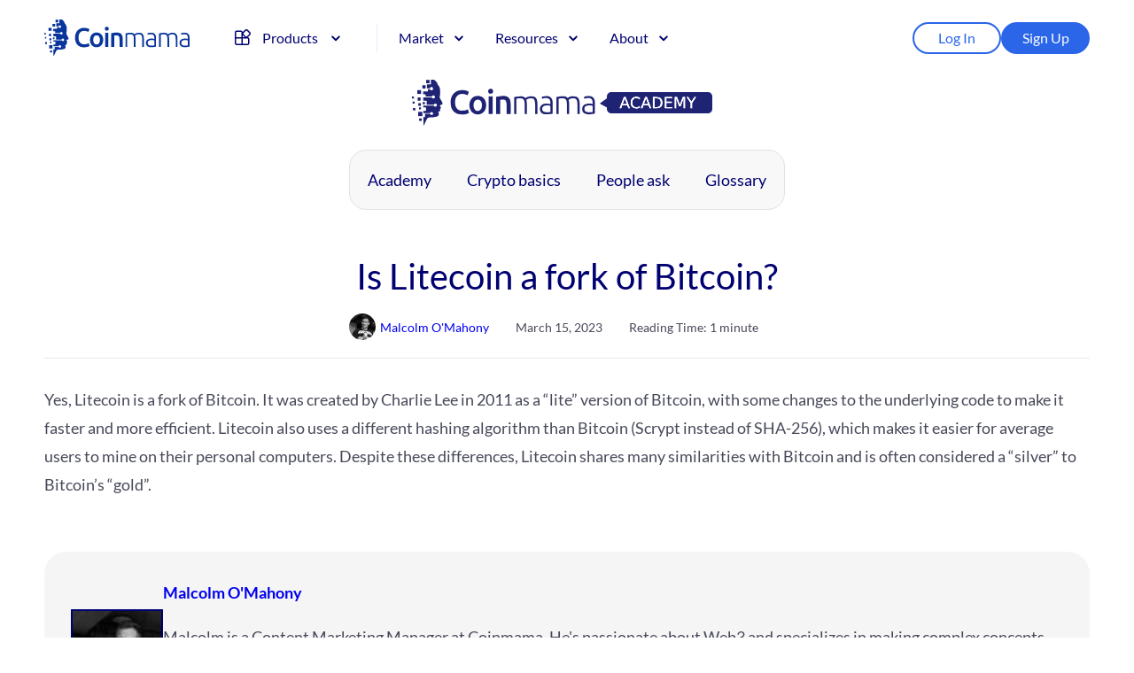

--- FILE ---
content_type: text/html; charset=UTF-8
request_url: https://www.coinmama.com/academy/is-litecoin-a-fork-of-bitcoin
body_size: 16756
content:
<!doctype html>
<html lang="en-US">
<head>
    <meta charset="UTF-8">
    <meta name="viewport" content="width=device-width, initial-scale=1">
    <link rel="profile" href="https://gmpg.org/xfn/11">
	<link rel="icon" type="image/png" href="/favicon-96x96.png" sizes="96x96" />
	<link rel="icon" type="image/svg+xml" href="/favicon.svg" />
	<link rel="shortcut icon" href="/favicon.ico" />
	<link rel="apple-touch-icon" sizes="180x180" href="/apple-touch-icon.png" />
	<link rel="manifest" href="/site.webmanifest" />
	<meta name=“google-site-verification” content=“DmRUx5OJRmwmlpKyyxc4B_9GqAoJakots4M3QVqJDSs”/>

    <meta name='robots' content='index, follow, max-image-preview:large, max-snippet:-1, max-video-preview:-1' />

	<!-- This site is optimized with the Yoast SEO plugin v26.8 - https://yoast.com/product/yoast-seo-wordpress/ -->
	<title>Is Litecoin a fork of Bitcoin?</title>
	<meta name="description" content="Yes, Litecoin is a fork of Bitcoin. It was created by Charlie Lee in 2011 as a &quot;lite&quot; version of Bitcoin, with some changes to the underlying code to make it faster and more efficient." />
	<link rel="canonical" href="https://www.coinmama.com/academy/is-litecoin-a-fork-of-bitcoin" />
	<meta property="og:locale" content="en_US" />
	<meta property="og:type" content="article" />
	<meta property="og:title" content="Is Litecoin a fork of Bitcoin?" />
	<meta property="og:description" content="Yes, Litecoin is a fork of Bitcoin. It was created by Charlie Lee in 2011 as a &quot;lite&quot; version of Bitcoin, with some changes to the underlying code to make it faster and more efficient." />
	<meta property="og:url" content="https://www.coinmama.com/academy/is-litecoin-a-fork-of-bitcoin" />
	<meta property="og:site_name" content="coinmama.com" />
	<meta property="article:publisher" content="https://www.facebook.com/Coinmama" />
	<meta property="article:modified_time" content="2025-11-16T20:38:55+00:00" />
	<meta property="og:image" content="https://www.coinmama.com/wp-content/uploads/2024/05/people-ask-01-1-2.png" />
	<meta property="og:image:width" content="900" />
	<meta property="og:image:height" content="600" />
	<meta property="og:image:type" content="image/png" />
	<meta name="twitter:card" content="summary_large_image" />
	<meta name="twitter:site" content="@coinmama" />
	<meta name="twitter:label1" content="Est. reading time" />
	<meta name="twitter:data1" content="3 minutes" />
	<script type="application/ld+json" class="yoast-schema-graph">{"@context":"https://schema.org","@graph":[{"@type":"WebPage","@id":"https://www.coinmama.com/academy/is-litecoin-a-fork-of-bitcoin","url":"https://www.coinmama.com/academy/is-litecoin-a-fork-of-bitcoin","name":"Is Litecoin a fork of Bitcoin?","isPartOf":{"@id":"https://www.coinmama.com/#website"},"primaryImageOfPage":{"@id":"https://www.coinmama.com/academy/is-litecoin-a-fork-of-bitcoin#primaryimage"},"image":{"@id":"https://www.coinmama.com/academy/is-litecoin-a-fork-of-bitcoin#primaryimage"},"thumbnailUrl":"https://www.coinmama.com/wp-content/uploads/2024/05/people-ask-01-1-2.png","datePublished":"2023-03-15T13:54:30+00:00","dateModified":"2025-11-16T20:38:55+00:00","description":"Yes, Litecoin is a fork of Bitcoin. It was created by Charlie Lee in 2011 as a \"lite\" version of Bitcoin, with some changes to the underlying code to make it faster and more efficient.","breadcrumb":{"@id":"https://www.coinmama.com/academy/is-litecoin-a-fork-of-bitcoin#breadcrumb"},"inLanguage":"en-US","potentialAction":[{"@type":"ReadAction","target":["https://www.coinmama.com/academy/is-litecoin-a-fork-of-bitcoin"]}]},{"@type":"ImageObject","inLanguage":"en-US","@id":"https://www.coinmama.com/academy/is-litecoin-a-fork-of-bitcoin#primaryimage","url":"https://www.coinmama.com/wp-content/uploads/2024/05/people-ask-01-1-2.png","contentUrl":"https://www.coinmama.com/wp-content/uploads/2024/05/people-ask-01-1-2.png","width":900,"height":600,"caption":"An isometric illustration highlights themes of inquiry, exploration, and buying Bitcoin through Coinmama."},{"@type":"BreadcrumbList","@id":"https://www.coinmama.com/academy/is-litecoin-a-fork-of-bitcoin#breadcrumb","itemListElement":[{"@type":"ListItem","position":1,"name":"Home","item":"https://www.coinmama.com/"},{"@type":"ListItem","position":2,"name":"Academy","item":"https://www.coinmama.com/academy"},{"@type":"ListItem","position":3,"name":"Is Litecoin a fork of Bitcoin?"}]},{"@type":"WebSite","@id":"https://www.coinmama.com/#website","url":"https://www.coinmama.com/","name":"Coinmama","description":"Buy &amp; sell crypto instantly","publisher":{"@id":"https://www.coinmama.com/#organization"},"potentialAction":[{"@type":"SearchAction","target":{"@type":"EntryPoint","urlTemplate":"https://www.coinmama.com/?s={search_term_string}"},"query-input":{"@type":"PropertyValueSpecification","valueRequired":true,"valueName":"search_term_string"}}],"inLanguage":"en-US"},{"@type":"Organization","@id":"https://www.coinmama.com/#organization","name":"Coinmama","url":"https://www.coinmama.com/","logo":{"@type":"ImageObject","inLanguage":"en-US","@id":"https://www.coinmama.com/#/schema/logo/image/","url":"https://www.coinmama.com/wp-content/uploads/2025/10/Coinmama_Logo.svg","contentUrl":"https://www.coinmama.com/wp-content/uploads/2025/10/Coinmama_Logo.svg","caption":"Coinmama"},"image":{"@id":"https://www.coinmama.com/#/schema/logo/image/"},"sameAs":["https://www.facebook.com/Coinmama","https://x.com/coinmama","https://www.linkedin.com/company/coinmama","https://t.me/coinmamanews","https://www.instagram.com/officialcoinmama/"]}]}</script>
	<!-- / Yoast SEO plugin. -->


<link rel="alternate" type="application/rss+xml" title="coinmama.com &raquo; Feed" href="https://www.coinmama.com/feed" />
<link rel="alternate" type="application/rss+xml" title="coinmama.com &raquo; Comments Feed" href="https://www.coinmama.com/comments/feed" />
<link rel="alternate" type="application/rss+xml" title="coinmama.com &raquo; Is Litecoin a fork of Bitcoin? Comments Feed" href="https://www.coinmama.com/academy/is-litecoin-a-fork-of-bitcoin/feed" />
<link rel="alternate" title="oEmbed (JSON)" type="application/json+oembed" href="https://www.coinmama.com/wp-json/oembed/1.0/embed?url=https%3A%2F%2Fwww.coinmama.com%2Facademy%2Fis-litecoin-a-fork-of-bitcoin" />
<link rel="alternate" title="oEmbed (XML)" type="text/xml+oembed" href="https://www.coinmama.com/wp-json/oembed/1.0/embed?url=https%3A%2F%2Fwww.coinmama.com%2Facademy%2Fis-litecoin-a-fork-of-bitcoin&#038;format=xml" />
<style id='wp-img-auto-sizes-contain-inline-css'>
img:is([sizes=auto i],[sizes^="auto," i]){contain-intrinsic-size:3000px 1500px}
/*# sourceURL=wp-img-auto-sizes-contain-inline-css */
</style>
<style id='wp-block-library-inline-css'>
:root{--wp-block-synced-color:#7a00df;--wp-block-synced-color--rgb:122,0,223;--wp-bound-block-color:var(--wp-block-synced-color);--wp-editor-canvas-background:#ddd;--wp-admin-theme-color:#007cba;--wp-admin-theme-color--rgb:0,124,186;--wp-admin-theme-color-darker-10:#006ba1;--wp-admin-theme-color-darker-10--rgb:0,107,160.5;--wp-admin-theme-color-darker-20:#005a87;--wp-admin-theme-color-darker-20--rgb:0,90,135;--wp-admin-border-width-focus:2px}@media (min-resolution:192dpi){:root{--wp-admin-border-width-focus:1.5px}}.wp-element-button{cursor:pointer}:root .has-very-light-gray-background-color{background-color:#eee}:root .has-very-dark-gray-background-color{background-color:#313131}:root .has-very-light-gray-color{color:#eee}:root .has-very-dark-gray-color{color:#313131}:root .has-vivid-green-cyan-to-vivid-cyan-blue-gradient-background{background:linear-gradient(135deg,#00d084,#0693e3)}:root .has-purple-crush-gradient-background{background:linear-gradient(135deg,#34e2e4,#4721fb 50%,#ab1dfe)}:root .has-hazy-dawn-gradient-background{background:linear-gradient(135deg,#faaca8,#dad0ec)}:root .has-subdued-olive-gradient-background{background:linear-gradient(135deg,#fafae1,#67a671)}:root .has-atomic-cream-gradient-background{background:linear-gradient(135deg,#fdd79a,#004a59)}:root .has-nightshade-gradient-background{background:linear-gradient(135deg,#330968,#31cdcf)}:root .has-midnight-gradient-background{background:linear-gradient(135deg,#020381,#2874fc)}:root{--wp--preset--font-size--normal:16px;--wp--preset--font-size--huge:42px}.has-regular-font-size{font-size:1em}.has-larger-font-size{font-size:2.625em}.has-normal-font-size{font-size:var(--wp--preset--font-size--normal)}.has-huge-font-size{font-size:var(--wp--preset--font-size--huge)}.has-text-align-center{text-align:center}.has-text-align-left{text-align:left}.has-text-align-right{text-align:right}.has-fit-text{white-space:nowrap!important}#end-resizable-editor-section{display:none}.aligncenter{clear:both}.items-justified-left{justify-content:flex-start}.items-justified-center{justify-content:center}.items-justified-right{justify-content:flex-end}.items-justified-space-between{justify-content:space-between}.screen-reader-text{border:0;clip-path:inset(50%);height:1px;margin:-1px;overflow:hidden;padding:0;position:absolute;width:1px;word-wrap:normal!important}.screen-reader-text:focus{background-color:#ddd;clip-path:none;color:#444;display:block;font-size:1em;height:auto;left:5px;line-height:normal;padding:15px 23px 14px;text-decoration:none;top:5px;width:auto;z-index:100000}html :where(.has-border-color){border-style:solid}html :where([style*=border-top-color]){border-top-style:solid}html :where([style*=border-right-color]){border-right-style:solid}html :where([style*=border-bottom-color]){border-bottom-style:solid}html :where([style*=border-left-color]){border-left-style:solid}html :where([style*=border-width]){border-style:solid}html :where([style*=border-top-width]){border-top-style:solid}html :where([style*=border-right-width]){border-right-style:solid}html :where([style*=border-bottom-width]){border-bottom-style:solid}html :where([style*=border-left-width]){border-left-style:solid}html :where(img[class*=wp-image-]){height:auto;max-width:100%}:where(figure){margin:0 0 1em}html :where(.is-position-sticky){--wp-admin--admin-bar--position-offset:var(--wp-admin--admin-bar--height,0px)}@media screen and (max-width:600px){html :where(.is-position-sticky){--wp-admin--admin-bar--position-offset:0px}}

/*# sourceURL=wp-block-library-inline-css */
</style><style id='wp-block-paragraph-inline-css'>
.is-small-text{font-size:.875em}.is-regular-text{font-size:1em}.is-large-text{font-size:2.25em}.is-larger-text{font-size:3em}.has-drop-cap:not(:focus):first-letter{float:left;font-size:8.4em;font-style:normal;font-weight:100;line-height:.68;margin:.05em .1em 0 0;text-transform:uppercase}body.rtl .has-drop-cap:not(:focus):first-letter{float:none;margin-left:.1em}p.has-drop-cap.has-background{overflow:hidden}:root :where(p.has-background){padding:1.25em 2.375em}:where(p.has-text-color:not(.has-link-color)) a{color:inherit}p.has-text-align-left[style*="writing-mode:vertical-lr"],p.has-text-align-right[style*="writing-mode:vertical-rl"]{rotate:180deg}
/*# sourceURL=https://www.coinmama.com/wp-includes/blocks/paragraph/style.min.css */
</style>
<style id='global-styles-inline-css'>
:root{--wp--preset--aspect-ratio--square: 1;--wp--preset--aspect-ratio--4-3: 4/3;--wp--preset--aspect-ratio--3-4: 3/4;--wp--preset--aspect-ratio--3-2: 3/2;--wp--preset--aspect-ratio--2-3: 2/3;--wp--preset--aspect-ratio--16-9: 16/9;--wp--preset--aspect-ratio--9-16: 9/16;--wp--preset--color--black: #000000;--wp--preset--color--cyan-bluish-gray: #abb8c3;--wp--preset--color--white: #ffffff;--wp--preset--color--pale-pink: #f78da7;--wp--preset--color--vivid-red: #cf2e2e;--wp--preset--color--luminous-vivid-orange: #ff6900;--wp--preset--color--luminous-vivid-amber: #fcb900;--wp--preset--color--light-green-cyan: #7bdcb5;--wp--preset--color--vivid-green-cyan: #00d084;--wp--preset--color--pale-cyan-blue: #8ed1fc;--wp--preset--color--vivid-cyan-blue: #0693e3;--wp--preset--color--vivid-purple: #9b51e0;--wp--preset--color--main-blue: #2b65e8;--wp--preset--color--dark-blue: #000071;--wp--preset--color--add-blue: #093c97;--wp--preset--color--gray: #696a6a;--wp--preset--color--yellow: #e1b20b;--wp--preset--color--green: #00b67a;--wp--preset--gradient--vivid-cyan-blue-to-vivid-purple: linear-gradient(135deg,rgb(6,147,227) 0%,rgb(155,81,224) 100%);--wp--preset--gradient--light-green-cyan-to-vivid-green-cyan: linear-gradient(135deg,rgb(122,220,180) 0%,rgb(0,208,130) 100%);--wp--preset--gradient--luminous-vivid-amber-to-luminous-vivid-orange: linear-gradient(135deg,rgb(252,185,0) 0%,rgb(255,105,0) 100%);--wp--preset--gradient--luminous-vivid-orange-to-vivid-red: linear-gradient(135deg,rgb(255,105,0) 0%,rgb(207,46,46) 100%);--wp--preset--gradient--very-light-gray-to-cyan-bluish-gray: linear-gradient(135deg,rgb(238,238,238) 0%,rgb(169,184,195) 100%);--wp--preset--gradient--cool-to-warm-spectrum: linear-gradient(135deg,rgb(74,234,220) 0%,rgb(151,120,209) 20%,rgb(207,42,186) 40%,rgb(238,44,130) 60%,rgb(251,105,98) 80%,rgb(254,248,76) 100%);--wp--preset--gradient--blush-light-purple: linear-gradient(135deg,rgb(255,206,236) 0%,rgb(152,150,240) 100%);--wp--preset--gradient--blush-bordeaux: linear-gradient(135deg,rgb(254,205,165) 0%,rgb(254,45,45) 50%,rgb(107,0,62) 100%);--wp--preset--gradient--luminous-dusk: linear-gradient(135deg,rgb(255,203,112) 0%,rgb(199,81,192) 50%,rgb(65,88,208) 100%);--wp--preset--gradient--pale-ocean: linear-gradient(135deg,rgb(255,245,203) 0%,rgb(182,227,212) 50%,rgb(51,167,181) 100%);--wp--preset--gradient--electric-grass: linear-gradient(135deg,rgb(202,248,128) 0%,rgb(113,206,126) 100%);--wp--preset--gradient--midnight: linear-gradient(135deg,rgb(2,3,129) 0%,rgb(40,116,252) 100%);--wp--preset--font-size--small: 13px;--wp--preset--font-size--medium: 20px;--wp--preset--font-size--large: 36px;--wp--preset--font-size--x-large: 42px;--wp--preset--spacing--20: 0.44rem;--wp--preset--spacing--30: 0.67rem;--wp--preset--spacing--40: 1rem;--wp--preset--spacing--50: 1.5rem;--wp--preset--spacing--60: 2.25rem;--wp--preset--spacing--70: 3.38rem;--wp--preset--spacing--80: 5.06rem;--wp--preset--shadow--natural: 6px 6px 9px rgba(0, 0, 0, 0.2);--wp--preset--shadow--deep: 12px 12px 50px rgba(0, 0, 0, 0.4);--wp--preset--shadow--sharp: 6px 6px 0px rgba(0, 0, 0, 0.2);--wp--preset--shadow--outlined: 6px 6px 0px -3px rgb(255, 255, 255), 6px 6px rgb(0, 0, 0);--wp--preset--shadow--crisp: 6px 6px 0px rgb(0, 0, 0);}:where(body) { margin: 0; }.wp-site-blocks > .alignleft { float: left; margin-right: 2em; }.wp-site-blocks > .alignright { float: right; margin-left: 2em; }.wp-site-blocks > .aligncenter { justify-content: center; margin-left: auto; margin-right: auto; }:where(.is-layout-flex){gap: 0.5em;}:where(.is-layout-grid){gap: 0.5em;}.is-layout-flow > .alignleft{float: left;margin-inline-start: 0;margin-inline-end: 2em;}.is-layout-flow > .alignright{float: right;margin-inline-start: 2em;margin-inline-end: 0;}.is-layout-flow > .aligncenter{margin-left: auto !important;margin-right: auto !important;}.is-layout-constrained > .alignleft{float: left;margin-inline-start: 0;margin-inline-end: 2em;}.is-layout-constrained > .alignright{float: right;margin-inline-start: 2em;margin-inline-end: 0;}.is-layout-constrained > .aligncenter{margin-left: auto !important;margin-right: auto !important;}.is-layout-constrained > :where(:not(.alignleft):not(.alignright):not(.alignfull)){margin-left: auto !important;margin-right: auto !important;}body .is-layout-flex{display: flex;}.is-layout-flex{flex-wrap: wrap;align-items: center;}.is-layout-flex > :is(*, div){margin: 0;}body .is-layout-grid{display: grid;}.is-layout-grid > :is(*, div){margin: 0;}body{padding-top: 0px;padding-right: 0px;padding-bottom: 0px;padding-left: 0px;}a:where(:not(.wp-element-button)){text-decoration: underline;}:root :where(.wp-element-button, .wp-block-button__link){background-color: #32373c;border-width: 0;color: #fff;font-family: inherit;font-size: inherit;font-style: inherit;font-weight: inherit;letter-spacing: inherit;line-height: inherit;padding-top: calc(0.667em + 2px);padding-right: calc(1.333em + 2px);padding-bottom: calc(0.667em + 2px);padding-left: calc(1.333em + 2px);text-decoration: none;text-transform: inherit;}.has-black-color{color: var(--wp--preset--color--black) !important;}.has-cyan-bluish-gray-color{color: var(--wp--preset--color--cyan-bluish-gray) !important;}.has-white-color{color: var(--wp--preset--color--white) !important;}.has-pale-pink-color{color: var(--wp--preset--color--pale-pink) !important;}.has-vivid-red-color{color: var(--wp--preset--color--vivid-red) !important;}.has-luminous-vivid-orange-color{color: var(--wp--preset--color--luminous-vivid-orange) !important;}.has-luminous-vivid-amber-color{color: var(--wp--preset--color--luminous-vivid-amber) !important;}.has-light-green-cyan-color{color: var(--wp--preset--color--light-green-cyan) !important;}.has-vivid-green-cyan-color{color: var(--wp--preset--color--vivid-green-cyan) !important;}.has-pale-cyan-blue-color{color: var(--wp--preset--color--pale-cyan-blue) !important;}.has-vivid-cyan-blue-color{color: var(--wp--preset--color--vivid-cyan-blue) !important;}.has-vivid-purple-color{color: var(--wp--preset--color--vivid-purple) !important;}.has-main-blue-color{color: var(--wp--preset--color--main-blue) !important;}.has-dark-blue-color{color: var(--wp--preset--color--dark-blue) !important;}.has-add-blue-color{color: var(--wp--preset--color--add-blue) !important;}.has-gray-color{color: var(--wp--preset--color--gray) !important;}.has-yellow-color{color: var(--wp--preset--color--yellow) !important;}.has-green-color{color: var(--wp--preset--color--green) !important;}.has-black-background-color{background-color: var(--wp--preset--color--black) !important;}.has-cyan-bluish-gray-background-color{background-color: var(--wp--preset--color--cyan-bluish-gray) !important;}.has-white-background-color{background-color: var(--wp--preset--color--white) !important;}.has-pale-pink-background-color{background-color: var(--wp--preset--color--pale-pink) !important;}.has-vivid-red-background-color{background-color: var(--wp--preset--color--vivid-red) !important;}.has-luminous-vivid-orange-background-color{background-color: var(--wp--preset--color--luminous-vivid-orange) !important;}.has-luminous-vivid-amber-background-color{background-color: var(--wp--preset--color--luminous-vivid-amber) !important;}.has-light-green-cyan-background-color{background-color: var(--wp--preset--color--light-green-cyan) !important;}.has-vivid-green-cyan-background-color{background-color: var(--wp--preset--color--vivid-green-cyan) !important;}.has-pale-cyan-blue-background-color{background-color: var(--wp--preset--color--pale-cyan-blue) !important;}.has-vivid-cyan-blue-background-color{background-color: var(--wp--preset--color--vivid-cyan-blue) !important;}.has-vivid-purple-background-color{background-color: var(--wp--preset--color--vivid-purple) !important;}.has-main-blue-background-color{background-color: var(--wp--preset--color--main-blue) !important;}.has-dark-blue-background-color{background-color: var(--wp--preset--color--dark-blue) !important;}.has-add-blue-background-color{background-color: var(--wp--preset--color--add-blue) !important;}.has-gray-background-color{background-color: var(--wp--preset--color--gray) !important;}.has-yellow-background-color{background-color: var(--wp--preset--color--yellow) !important;}.has-green-background-color{background-color: var(--wp--preset--color--green) !important;}.has-black-border-color{border-color: var(--wp--preset--color--black) !important;}.has-cyan-bluish-gray-border-color{border-color: var(--wp--preset--color--cyan-bluish-gray) !important;}.has-white-border-color{border-color: var(--wp--preset--color--white) !important;}.has-pale-pink-border-color{border-color: var(--wp--preset--color--pale-pink) !important;}.has-vivid-red-border-color{border-color: var(--wp--preset--color--vivid-red) !important;}.has-luminous-vivid-orange-border-color{border-color: var(--wp--preset--color--luminous-vivid-orange) !important;}.has-luminous-vivid-amber-border-color{border-color: var(--wp--preset--color--luminous-vivid-amber) !important;}.has-light-green-cyan-border-color{border-color: var(--wp--preset--color--light-green-cyan) !important;}.has-vivid-green-cyan-border-color{border-color: var(--wp--preset--color--vivid-green-cyan) !important;}.has-pale-cyan-blue-border-color{border-color: var(--wp--preset--color--pale-cyan-blue) !important;}.has-vivid-cyan-blue-border-color{border-color: var(--wp--preset--color--vivid-cyan-blue) !important;}.has-vivid-purple-border-color{border-color: var(--wp--preset--color--vivid-purple) !important;}.has-main-blue-border-color{border-color: var(--wp--preset--color--main-blue) !important;}.has-dark-blue-border-color{border-color: var(--wp--preset--color--dark-blue) !important;}.has-add-blue-border-color{border-color: var(--wp--preset--color--add-blue) !important;}.has-gray-border-color{border-color: var(--wp--preset--color--gray) !important;}.has-yellow-border-color{border-color: var(--wp--preset--color--yellow) !important;}.has-green-border-color{border-color: var(--wp--preset--color--green) !important;}.has-vivid-cyan-blue-to-vivid-purple-gradient-background{background: var(--wp--preset--gradient--vivid-cyan-blue-to-vivid-purple) !important;}.has-light-green-cyan-to-vivid-green-cyan-gradient-background{background: var(--wp--preset--gradient--light-green-cyan-to-vivid-green-cyan) !important;}.has-luminous-vivid-amber-to-luminous-vivid-orange-gradient-background{background: var(--wp--preset--gradient--luminous-vivid-amber-to-luminous-vivid-orange) !important;}.has-luminous-vivid-orange-to-vivid-red-gradient-background{background: var(--wp--preset--gradient--luminous-vivid-orange-to-vivid-red) !important;}.has-very-light-gray-to-cyan-bluish-gray-gradient-background{background: var(--wp--preset--gradient--very-light-gray-to-cyan-bluish-gray) !important;}.has-cool-to-warm-spectrum-gradient-background{background: var(--wp--preset--gradient--cool-to-warm-spectrum) !important;}.has-blush-light-purple-gradient-background{background: var(--wp--preset--gradient--blush-light-purple) !important;}.has-blush-bordeaux-gradient-background{background: var(--wp--preset--gradient--blush-bordeaux) !important;}.has-luminous-dusk-gradient-background{background: var(--wp--preset--gradient--luminous-dusk) !important;}.has-pale-ocean-gradient-background{background: var(--wp--preset--gradient--pale-ocean) !important;}.has-electric-grass-gradient-background{background: var(--wp--preset--gradient--electric-grass) !important;}.has-midnight-gradient-background{background: var(--wp--preset--gradient--midnight) !important;}.has-small-font-size{font-size: var(--wp--preset--font-size--small) !important;}.has-medium-font-size{font-size: var(--wp--preset--font-size--medium) !important;}.has-large-font-size{font-size: var(--wp--preset--font-size--large) !important;}.has-x-large-font-size{font-size: var(--wp--preset--font-size--x-large) !important;}
/*# sourceURL=global-styles-inline-css */
</style>
<style id='core-block-supports-inline-css'>
.wp-elements-20106a5f24d3eec1838ecdfec7774a47 a:where(:not(.wp-element-button)){color:var(--wp--preset--color--kb-palette-10);}
/*# sourceURL=core-block-supports-inline-css */
</style>

<link rel='preload' as='style' onload="this.onload=null;this.rel='stylesheet'" id='main-css-css' href='https://www.coinmama.com/wp-content/themes/coinmama/assets/css/main.css?ver=1766351851' media='all' />
<link rel='preload' as='style' onload="this.onload=null;this.rel='stylesheet'" id='blog-css' href='https://www.coinmama.com/wp-content/themes/coinmama/assets/css/blog.css?ver=1765410889' media='all' />
<style id='kadence-blocks-global-variables-inline-css'>
:root {--global-kb-font-size-sm:clamp(0.8rem, 0.73rem + 0.217vw, 0.9rem);--global-kb-font-size-md:clamp(1.1rem, 0.995rem + 0.326vw, 1.25rem);--global-kb-font-size-lg:clamp(1.75rem, 1.576rem + 0.543vw, 2rem);--global-kb-font-size-xl:clamp(2.25rem, 1.728rem + 1.63vw, 3rem);--global-kb-font-size-xxl:clamp(2.5rem, 1.456rem + 3.26vw, 4rem);--global-kb-font-size-xxxl:clamp(2.75rem, 0.489rem + 7.065vw, 6rem);}:root {--global-palette1: #3182CE;--global-palette2: #2B6CB0;--global-palette3: #1A202C;--global-palette4: #2D3748;--global-palette5: #4A5568;--global-palette6: #718096;--global-palette7: #EDF2F7;--global-palette8: #F7FAFC;--global-palette9: #ffffff;}
/*# sourceURL=kadence-blocks-global-variables-inline-css */
</style>
<style id="kadence_blocks_palette_css">:root .has-kb-palette-7-color{color:#000071}:root .has-kb-palette-7-background-color{background-color:#000071}:root .has-kb-palette-7-color{color:#888888}:root .has-kb-palette-7-background-color{background-color:#888888}:root .has-kb-palette-8-color{color:#093c97}:root .has-kb-palette-8-background-color{background-color:#093c97}:root .has-kb-palette-9-color{color:#696a6a}:root .has-kb-palette-9-background-color{background-color:#696a6a}:root .has-kb-palette-10-color{color:#ffffff}:root .has-kb-palette-10-background-color{background-color:#ffffff}:root .has-kb-palette-11-color{color:#000000}:root .has-kb-palette-11-background-color{background-color:#000000}:root .has-kb-palette-12-color{color:#e1b20b}:root .has-kb-palette-12-background-color{background-color:#e1b20b}:root .has-kb-palette-13-color{color:#00b67a}:root .has-kb-palette-13-background-color{background-color:#00b67a}</style><script src="https://www.coinmama.com/wp-includes/js/jquery/jquery.min.js?ver=3.7.1" id="jquery-core-js"></script>
<script src="https://www.coinmama.com/wp-includes/js/jquery/jquery-migrate.min.js?ver=3.4.1" id="jquery-migrate-js"></script>
<link rel="https://api.w.org/" href="https://www.coinmama.com/wp-json/" /><link rel="alternate" title="JSON" type="application/json" href="https://www.coinmama.com/wp-json/wp/v2/academy/8415" /><style>
@font-face {
    font-family: 'Lato';
    src: local('Lato Light'), local('Lato-Light'),
    url('/wp-content/themes/coinmama/assets/fonts/lato/Lato-Light.woff2') format('woff2'),
    url('/wp-content/themes/coinmama/assets/fonts/lato/Lato-Light.woff') format('woff');
    font-weight: 300;
    font-style: normal;
    font-display: swap;
}

@font-face {
    font-family: 'Lato';
    src: local('Lato Regular'), local('Lato-Regular'),
    url('/wp-content/themes/coinmama/assets/fonts/lato/Lato-Regular.woff2') format('woff2'),
    url('/wp-content/themes/coinmama/assets/fonts/lato/Lato-Regular.woff') format('woff');
    font-weight: 400;
    font-style: normal;
    font-display: swap;
}

@font-face {
    font-family: 'Lato';
    src: local('Lato Bold'), local('Lato-Bold'),
    url('/wp-content/themes/coinmama/assets/fonts/lato/Lato-Bold.woff2') format('woff2'),
    url('/wp-content/themes/coinmama/assets/fonts/lato/Lato-Bold.woff') format('woff');
    font-weight: 700;
    font-style: normal;
    font-display: swap;
}

@font-face {
    font-family: 'Lato';
    src: local('Lato Black'), local('Lato-Black'),
    url('/wp-content/themes/coinmama/assets/fonts/lato/Lato-Black.woff2') format('woff2'),
    url('/wp-content/themes/coinmama/assets/fonts/lato/Lato-Black.woff') format('woff');
    font-weight: 900;
    font-style: normal;
    font-display: swap;
}
</style>    <link rel="preload" href="/wp-content/themes/coinmama/assets/fonts/lato/Lato-Light.woff2" as="font" type="font/woff2" crossorigin>
    <link rel="preload" href="/wp-content/themes/coinmama/assets/fonts/lato/Lato-Regular.woff2" as="font" type="font/woff2" crossorigin>
	<link rel="preload" href="/wp-content/themes/coinmama/assets/fonts/lato/Lato-Bold.woff2" as="font" type="font/woff2" crossorigin>
	<link rel="preload" href="/wp-content/themes/coinmama/assets/fonts/lato/Lato-Black.woff2" as="font" type="font/woff2" crossorigin>
    <link rel="icon" href="https://www.coinmama.com/wp-content/uploads/2025/10/favicon.png" sizes="32x32" />
<link rel="icon" href="https://www.coinmama.com/wp-content/uploads/2025/10/favicon.png" sizes="192x192" />
<link rel="apple-touch-icon" href="https://www.coinmama.com/wp-content/uploads/2025/10/favicon.png" />
<meta name="msapplication-TileImage" content="https://www.coinmama.com/wp-content/uploads/2025/10/favicon.png" />
	
	<!-- Google Tag Manager -->
<script>(function(w,d,s,l,i){w[l]=w[l]||[];w[l].push({'gtm.start':
new Date().getTime(),event:'gtm.js'});var f=d.getElementsByTagName(s)[0],
j=d.createElement(s),dl=l!='dataLayer'?'&l='+l:'';j.async=true;j.src=
'https://www.googletagmanager.com/gtm.js?id='+i+dl;f.parentNode.insertBefore(j,f);
})(window,document,'script','dataLayer','GTM-MJKNWQXF');</script>
<!-- End Google Tag Manager -->
	
</head>

<body data-rsssl=1 class="wp-singular academy-template-default single single-academy postid-8415 wp-custom-logo wp-theme-coinmama no-sidebar" itemscope="itemscope" itemtype="https://schema.org/WebPage">

<!-- Google Tag Manager (noscript) -->
<noscript><iframe src="https://www.googletagmanager.com/ns.html?id=GTM-MJKNWQXF"
height="0" width="0" style="display:none;visibility:hidden"></iframe></noscript>
<!-- End Google Tag Manager (noscript) -->

<div id="page" class="site">
    <a class="skip-link screen-reader-text" href="#primary">Skip to content</a>

    <header id="masthead" class="site-header">
        <div class="header-menu-container">
            <div class="site-branding">
                <a href="https://www.coinmama.com/" class="custom-logo-link" rel="home"><img src="https://www.coinmama.com/wp-content/uploads/2025/10/Coinmama_Logo.svg" class="custom-logo" alt="coinmama.com" decoding="async" /></a>            </div><!-- .site-branding -->

            <nav id="site-navigation" class="main-navigation" itemscope="itemscope" itemtype="https://schema.org/SiteNavigationElement">
    <div class="left-side-header-links"><ul id="top-main-menu" class="menu"><li class="menu-item top-menu-zero-level menu-item menu-item-type-custom menu-item-object-custom menu-item-has-children"><span><img src="https://www.coinmama.com/wp-content/uploads/2025/11/products-icon.svg" alt="" class="menu-item-icon">Products</span><ul class="sub-menu"><li class="menu-item top-menu-heading menu-item menu-item-type-custom menu-item-object-custom menu-item-has-children"><span>Products</span><ul class="sub-menu"><li class="menu-item  menu-item menu-item-type-post_type menu-item-object-page"><a href="https://www.coinmama.com/buy"><img src="https://www.coinmama.com/wp-content/uploads/2025/11/buy-crypto.svg" alt="" class="menu-item-icon"><div class="menu-item-content">
            <div class="menu-item-title">Buy crypto</div><span class="menu-item-description">Easy, instant access to crypto</span></div></a></li><li class="menu-item  menu-item menu-item-type-post_type menu-item-object-page"><a href="https://www.coinmama.com/sell"><img src="https://www.coinmama.com/wp-content/uploads/2025/11/sell-crypto.svg" alt="" class="menu-item-icon"><div class="menu-item-content">
            <div class="menu-item-title">Sell crypto</div><span class="menu-item-description">Payouts in 180 countries</span></div></a></li><li class="menu-item  menu-item menu-item-type-custom menu-item-object-custom"><a href="https://www.coinmama.com/next/signup"><img src="https://www.coinmama.com/wp-content/uploads/2025/11/swap-crypto.svg" alt="" class="menu-item-icon"><div class="menu-item-content">
            <div class="menu-item-title">Swap crypto</div><span class="menu-item-description">Exchange between 500+ coins</span></div></a></li></ul></li><li class="menu-item top-menu-heading menu-item menu-item-type-custom menu-item-object-custom menu-item-has-children"><span>Coming soon</span><ul class="sub-menu"><li class="menu-item soon menu-item menu-item-type-post_type menu-item-object-page"><a href="https://www.coinmama.com/wallet"><img src="https://www.coinmama.com/wp-content/uploads/2025/11/wallet.svg" alt="" class="menu-item-icon"><div class="menu-item-content">
            <div class="menu-item-title">Wallet</div></div></a></li><li class="menu-item soon menu-item menu-item-type-post_type menu-item-object-page"><a href="https://www.coinmama.com/trade"><img src="https://www.coinmama.com/wp-content/uploads/2025/11/trade.svg" alt="" class="menu-item-icon"><div class="menu-item-content">
            <div class="menu-item-title">Trade</div></div></a></li></ul></li><li class="menu-item top-menu-heading menu-item menu-item-type-custom menu-item-object-custom menu-item-has-children"><span>Services</span><ul class="sub-menu"><li class="menu-item  menu-item menu-item-type-post_type menu-item-object-page"><a href="https://www.coinmama.com/crypto-calculator"><img src="https://www.coinmama.com/wp-content/uploads/2025/11/bitcoin-calculator2.svg" alt="" class="menu-item-icon"><div class="menu-item-content">
            <div class="menu-item-title">Crypto Calculator</div></div></a></li></ul></li></ul></li><li class="menu-item top-menu-zero-level market-menu menu-item menu-item-type-custom menu-item-object-custom"><span>Market</span>    <ul class="sub-menu market-menu-ul" data-prices='{&quot;current&quot;:{&quot;bitcoin&quot;:89783.08297571073,&quot;ethereum&quot;:3018.4396627074048,&quot;tether-usdt&quot;:0.9987699514081869,&quot;bnb&quot;:902.7451308904522,&quot;xrp&quot;:1.915302919206816,&quot;solana&quot;:126.01429362479082,&quot;usdc&quot;:0.999826283807122,&quot;tron&quot;:0.29318121172474115,&quot;dogecoin&quot;:0.12469026487559598,&quot;cardano&quot;:0.3576032785057045,&quot;bitcoin-cash&quot;:591.9994278130318,&quot;hyperliquid&quot;:32.64039693215182,&quot;monero&quot;:469.6690881836093,&quot;unus-sed-leo&quot;:9.154199279797714,&quot;chainlink&quot;:11.80885272288693,&quot;stellar&quot;:0.2086606668380885,&quot;ethena-usde&quot;:0.9986530678266041,&quot;zcash&quot;:376.67316507101606,&quot;canton&quot;:0.1643467189685827,&quot;dai&quot;:0.9998633401144652,&quot;sui&quot;:1.409342292714353,&quot;litecoin&quot;:69.43417823059403,&quot;avalanche&quot;:12.01846501526325,&quot;world-liberty-financial-usd&quot;:0.9993433040758398,&quot;hedera&quot;:0.10714226735261542,&quot;shiba-inu&quot;:7.762152766861921e-6,&quot;world-liberty-financial&quot;:0.16491665171486125,&quot;paypal-usd&quot;:0.999655005930554,&quot;toncoin&quot;:1.5252938496019792,&quot;cronos&quot;:0.09061410452617467,&quot;polkadot&quot;:1.843886118109691,&quot;uniswap&quot;:4.819260082150089,&quot;mantle&quot;:0.9074377954947113,&quot;bittensor&quot;:236.88406379131294,&quot;bitget-token&quot;:3.587347703954947,&quot;aave&quot;:160.0539014527158,&quot;tether-gold&quot;:5308.7602831933755,&quot;okb&quot;:107.32401788236878,&quot;pax-gold&quot;:5321.185566050253,&quot;pepe&quot;:4.9778584628566736e-6,&quot;memecore&quot;:1.5367480149817354,&quot;near-protocol&quot;:1.46908723723752,&quot;ethereum-classic&quot;:11.446585381750122,&quot;internet-computer&quot;:3.2199261329415663,&quot;aster&quot;:0.6675169694786992,&quot;ondo&quot;:0.33987051537972035,&quot;global-dollar&quot;:0.9997080529877328,&quot;sky&quot;:0.06602943390182349,&quot;myx-finance&quot;:5.875103316260812,&quot;kucoin-token&quot;:10.851327251228781,&quot;pi&quot;:0.17055761845241524,&quot;ethena&quot;:0.17174869958049765,&quot;ripple-usd&quot;:0.9997540592551186,&quot;worldcoin&quot;:0.45749485417862057,&quot;polygon-prev-matic&quot;:0.1172520164970738,&quot;aptos&quot;:1.5881860509518653,&quot;gatetoken&quot;:9.9612670324789,&quot;usdd&quot;:0.9986528167558774,&quot;cosmos&quot;:2.24693821116682,&quot;pump-fun&quot;:0.003091231081921585},&quot;yesterday&quot;:{&quot;bitcoin&quot;:87668.34318090536,&quot;ethereum&quot;:2937.752617268529,&quot;tether-usdt&quot;:0.9985730621387736,&quot;bnb&quot;:888.7371288299227,&quot;xrp&quot;:1.8831816678583408,&quot;usdc&quot;:0.9996386151598992,&quot;solana&quot;:124.47410199449016,&quot;tron&quot;:0.2935846428659921,&quot;dogecoin&quot;:0.12227379872756321,&quot;cardano&quot;:0.3513574817656767,&quot;bitcoin-cash&quot;:590.1997402579382,&quot;unus-sed-leo&quot;:9.251915772813533,&quot;monero&quot;:460.2229437688129,&quot;hyperliquid&quot;:27.963527944288842,&quot;chainlink&quot;:11.88282844725792,&quot;stellar&quot;:0.20347916729112753,&quot;ethena-usde&quot;:0.9986844106261252,&quot;zcash&quot;:388.0138987647516,&quot;canton&quot;:0.15378017365300492,&quot;sui&quot;:1.427637690350261,&quot;dai&quot;:0.99940222178922,&quot;litecoin&quot;:69.20924465442518,&quot;avalanche&quot;:11.687132713017208,&quot;world-liberty-financial-usd&quot;:0.9996038251284532,&quot;shiba-inu&quot;:7.6837422005713e-6,&quot;hedera&quot;:0.10491061073529467,&quot;world-liberty-financial&quot;:0.15701064212064986,&quot;paypal-usd&quot;:0.9995700797054811,&quot;toncoin&quot;:1.5112193233270657,&quot;cronos&quot;:0.0900979235616062,&quot;polkadot&quot;:1.8403102918551852,&quot;uniswap&quot;:4.658772013528447,&quot;mantle&quot;:0.8812997442559067,&quot;bitget-token&quot;:3.56843904234541,&quot;bittensor&quot;:230.04279725608106,&quot;aave&quot;:153.8400701046327,&quot;tether-gold&quot;:5081.3230693192445,&quot;okb&quot;:105.65867366612954,&quot;pax-gold&quot;:5097.728201543117,&quot;pepe&quot;:4.906140703237566e-6,&quot;memecore&quot;:1.5384390436918165,&quot;near-protocol&quot;:1.4574997664676572,&quot;internet-computer&quot;:3.2882520157957584,&quot;ethereum-classic&quot;:11.310604266891277,&quot;aster&quot;:0.6406213508791719,&quot;ondo&quot;:0.3265934209083307,&quot;global-dollar&quot;:0.9995893791052339,&quot;myx-finance&quot;:5.988909057845976,&quot;sky&quot;:0.0632942282379197,&quot;pi&quot;:0.17244765372042004,&quot;kucoin-token&quot;:10.701610001651149,&quot;ripple-usd&quot;:0.9995910942934555,&quot;ethena&quot;:0.16773596916733793,&quot;river&quot;:64.96991598209681,&quot;worldcoin&quot;:0.45213860696373376,&quot;polygon-prev-matic&quot;:0.11554421404487371,&quot;aptos&quot;:1.5496753634381721,&quot;gatetoken&quot;:9.879522794202249,&quot;usdd&quot;:0.9986046196692634,&quot;pump-fun&quot;:0.003072262079037924}}'><li class="market-section">                <ul class="market-items">                    <li class="coin-item">
                        <a href="/bitcoin">
                            <img src="https://www.coinmama.com/wp-content/uploads/2025/11/icon-btc.svg" alt="Bitcoin" class="coin-logo">
                            <div class="menu-item-content">
                                <div class="price-name">
                                    Bitcoin                                    <span class="symbol">BTC</span>
                                </div>
                                <div class="price" id="price-Bitcoin">
                                    $0.00                                </div>
                            </div>
                            <div class="price-change ">
                                +0%                            </div>
                        </a>
                    </li>
                                        <li class="coin-item">
                        <a href="/ethereum">
                            <img src="https://www.coinmama.com/wp-content/uploads/2025/11/icon-eth.svg" alt="Ethereum" class="coin-logo">
                            <div class="menu-item-content">
                                <div class="price-name">
                                    Ethereum                                    <span class="symbol">ETH</span>
                                </div>
                                <div class="price" id="price-Ethereum">
                                    $0.00                                </div>
                            </div>
                            <div class="price-change ">
                                +0%                            </div>
                        </a>
                    </li>
                                        <li class="coin-item">
                        <a href="/coin/tether">
                            <img src="https://www.coinmama.com/wp-content/uploads/2025/11/icon-USDT.svg" alt="Tether USDt" class="coin-logo">
                            <div class="menu-item-content">
                                <div class="price-name">
                                    Tether USDt                                    <span class="symbol">USDT</span>
                                </div>
                                <div class="price" id="price-TetherUSDt">
                                    $0.00                                </div>
                            </div>
                            <div class="price-change ">
                                +0%                            </div>
                        </a>
                    </li>
                                        <li class="coin-item">
                        <a href="/coin/usdc">
                            <img src="https://www.coinmama.com/wp-content/uploads/2025/11/icon-USDC.svg" alt="USDC" class="coin-logo">
                            <div class="menu-item-content">
                                <div class="price-name">
                                    USDC                                    <span class="symbol">USDC</span>
                                </div>
                                <div class="price" id="price-USDC">
                                    $0.00                                </div>
                            </div>
                            <div class="price-change ">
                                +0%                            </div>
                        </a>
                    </li>
                                        <li class="coin-item">
                        <a href="/coin/dogecoin">
                            <img src="https://www.coinmama.com/wp-content/uploads/2025/11/icon-DOGE.svg" alt="Dogecoin" class="coin-logo">
                            <div class="menu-item-content">
                                <div class="price-name">
                                    Dogecoin                                    <span class="symbol">DOGE</span>
                                </div>
                                <div class="price" id="price-Dogecoin">
                                    $0.00                                </div>
                            </div>
                            <div class="price-change ">
                                +0%                            </div>
                        </a>
                    </li>
                    </ul></li><li class="market-section">                <ul class="market-items">                    <li class="coin-item">
                        <a href="/coin/uniswap">
                            <img src="https://www.coinmama.com/wp-content/uploads/2025/11/icon-UNI.svg" alt="Uniswap" class="coin-logo">
                            <div class="menu-item-content">
                                <div class="price-name">
                                    Uniswap                                    <span class="symbol">UNI</span>
                                </div>
                                <div class="price" id="price-Uniswap">
                                    $0.00                                </div>
                            </div>
                            <div class="price-change ">
                                +0%                            </div>
                        </a>
                    </li>
                                        <li class="coin-item">
                        <a href="/coin/aave">
                            <img src="https://www.coinmama.com/wp-content/uploads/2025/11/icon-AAVE.svg" alt="Aave" class="coin-logo">
                            <div class="menu-item-content">
                                <div class="price-name">
                                    Aave                                    <span class="symbol">AAVE</span>
                                </div>
                                <div class="price" id="price-Aave">
                                    $0.00                                </div>
                            </div>
                            <div class="price-change ">
                                +0%                            </div>
                        </a>
                    </li>
                                        <li class="coin-item">
                        <a href="/coin/chainlink">
                            <img src="https://www.coinmama.com/wp-content/uploads/2025/11/icon-LINK.svg" alt="Chainlink" class="coin-logo">
                            <div class="menu-item-content">
                                <div class="price-name">
                                    Chainlink                                    <span class="symbol">LINK</span>
                                </div>
                                <div class="price" id="price-Chainlink">
                                    $0.00                                </div>
                            </div>
                            <div class="price-change ">
                                +0%                            </div>
                        </a>
                    </li>
                                        <li class="coin-item">
                        <a href="/coin/ethereum-classic">
                            <img src="https://www.coinmama.com/wp-content/uploads/2025/11/icon-ETC.svg" alt="Ethereum Classic" class="coin-logo">
                            <div class="menu-item-content">
                                <div class="price-name">
                                    Ethereum Classic                                    <span class="symbol">ETC</span>
                                </div>
                                <div class="price" id="price-EthereumClassic">
                                    $0.00                                </div>
                            </div>
                            <div class="price-change ">
                                +0%                            </div>
                        </a>
                    </li>
                                        <li class="coin-item">
                        <a href="/coin/bitcoin-cash">
                            <img src="https://www.coinmama.com/wp-content/uploads/2025/11/icon-BCH.svg" alt="Bitcoin Cash" class="coin-logo">
                            <div class="menu-item-content">
                                <div class="price-name">
                                    Bitcoin Cash                                    <span class="symbol">BCH</span>
                                </div>
                                <div class="price" id="price-BitcoinCash">
                                    $0.00                                </div>
                            </div>
                            <div class="price-change ">
                                +0%                            </div>
                        </a>
                    </li>
                    </ul></li><li class="market-section">                <ul class="market-items">                    <li class="coin-item">
                        <a href="/coin/compound">
                            <img src="https://www.coinmama.com/wp-content/uploads/2025/11/BNB-1.svg" alt="BNB" class="coin-logo">
                            <div class="menu-item-content">
                                <div class="price-name">
                                    BNB                                    <span class="symbol">BNB</span>
                                </div>
                                <div class="price" id="price-BNB">
                                    $0.00                                </div>
                            </div>
                            <div class="price-change ">
                                +0%                            </div>
                        </a>
                    </li>
                                        <li class="coin-item">
                        <a href="/coin/solana">
                            <img src="https://www.coinmama.com/wp-content/uploads/2025/11/sol-1.svg" alt="Solana" class="coin-logo">
                            <div class="menu-item-content">
                                <div class="price-name">
                                    Solana                                    <span class="symbol">SOL</span>
                                </div>
                                <div class="price" id="price-Solana">
                                    $0.00                                </div>
                            </div>
                            <div class="price-change ">
                                +0%                            </div>
                        </a>
                    </li>
                                        <li class="coin-item">
                        <a href="/coin/tron">
                            <img src="https://www.coinmama.com/wp-content/uploads/2025/11/trx-1.svg" alt="TRON" class="coin-logo">
                            <div class="menu-item-content">
                                <div class="price-name">
                                    TRON                                    <span class="symbol">TRX</span>
                                </div>
                                <div class="price" id="price-TRON">
                                    $0.00                                </div>
                            </div>
                            <div class="price-change ">
                                +0%                            </div>
                        </a>
                    </li>
                                        <li class="coin-item">
                        <a href="/coin/cardano">
                            <img src="https://www.coinmama.com/wp-content/uploads/2025/11/ADA-1.svg" alt="Cardano" class="coin-logo">
                            <div class="menu-item-content">
                                <div class="price-name">
                                    Cardano                                    <span class="symbol">ADA</span>
                                </div>
                                <div class="price" id="price-Cardano">
                                    $0.00                                </div>
                            </div>
                            <div class="price-change ">
                                +0%                            </div>
                        </a>
                    </li>
                                        <li class="coin-item">
                        <a href="/coin/ripple">
                            <img src="https://www.coinmama.com/wp-content/uploads/2025/11/icon-XRP.svg" alt="XRP" class="coin-logo">
                            <div class="menu-item-content">
                                <div class="price-name">
                                    XRP                                    <span class="symbol">XRP</span>
                                </div>
                                <div class="price" id="price-XRP">
                                    $0.00                                </div>
                            </div>
                            <div class="price-change ">
                                +0%                            </div>
                        </a>
                    </li>
                    </ul></li>        </ul>
        </li><li class="menu-item top-menu-zero-level menu-item menu-item-type-custom menu-item-object-custom menu-item-has-children"><span>Resources</span><ul class="sub-menu"><li class="menu-item top-menu-heading menu-item menu-item-type-post_type_archive menu-item-object-academy menu-item-has-children"><span>Academy</span><ul class="sub-menu"><li class="menu-item  menu-item menu-item-type-taxonomy menu-item-object-academy_category"><a href="https://www.coinmama.com/academy/category/crypto-basics"><img src="https://www.coinmama.com/wp-content/uploads/2025/11/crypto-basics.svg" alt="" class="menu-item-icon"><div class="menu-item-content">
            <div class="menu-item-title">Crypto basics</div><span class="menu-item-description">Level up your knowledge</span></div></a></li><li class="menu-item  menu-item menu-item-type-taxonomy menu-item-object-academy_category current-academy-ancestor current-menu-parent current-academy-parent"><a href="https://www.coinmama.com/academy/category/people-ask"><img src="https://www.coinmama.com/wp-content/uploads/2025/11/faq.svg" alt="" class="menu-item-icon"><div class="menu-item-content">
            <div class="menu-item-title">People ask</div><span class="menu-item-description">Frequent questions answered</span></div></a></li><li class="menu-item  menu-item menu-item-type-post_type_archive menu-item-object-glossary"><a href="https://www.coinmama.com/academy/glossary"><img src="https://www.coinmama.com/wp-content/uploads/2025/11/glossary.svg" alt="" class="menu-item-icon"><div class="menu-item-content">
            <div class="menu-item-title">Glossary</div><span class="menu-item-description">Master the acronyms</span></div></a></li></ul></li><li class="menu-item top-menu-heading menu-item menu-item-type-custom menu-item-object-custom menu-item-has-children"><span>Blog</span><ul class="sub-menu"><li class="menu-item  menu-item menu-item-type-custom menu-item-object-custom"><a href="/blog"><img src="https://www.coinmama.com/wp-content/uploads/2025/11/coinmama-updates.svg" alt="" class="menu-item-icon"><div class="menu-item-content">
            <div class="menu-item-title">Crypto news</div><span class="menu-item-description">What’s happening right now</span></div></a></li><li class="menu-item  menu-item menu-item-type-taxonomy menu-item-object-category"><a href="https://www.coinmama.com/blog/category/bitcoin-news"><img src="https://www.coinmama.com/wp-content/uploads/2025/11/bitcoin-news.svg" alt="" class="menu-item-icon"><div class="menu-item-content">
            <div class="menu-item-title">Bitcoin news</div><span class="menu-item-description">For the maximalists out there</span></div></a></li><li class="menu-item  menu-item menu-item-type-taxonomy menu-item-object-category"><a href="https://www.coinmama.com/blog/category/coinmama-updates"><img src="https://www.coinmama.com/wp-content/uploads/2025/12/about-us-logo.svg" alt="" class="menu-item-icon"><div class="menu-item-content">
            <div class="menu-item-title">Coinmama Updates</div><span class="menu-item-description">Announcements and product updates</span></div></a></li></ul></li><li class="menu-item top-menu-heading top-menu-last-post menu-item menu-item-type-custom menu-item-object-custom"><span>Last posts</span><ul class="top-menu-recent-posts">            <li class="recent-post-item">
                <a href="https://www.coinmama.com/blog/bitcoin-in-early-2026-key-developments-trends-and-what-they-mean">
                    <div class="top-menu-post-thumbnail">
                        <img width="150" height="150" src="https://www.coinmama.com/wp-content/uploads/2026/01/Bitcoin-in-Early-2026-Key-Developments-Trends-and-What-They-Mean-1-150x150.webp" class="attachment-thumbnail size-thumbnail wp-post-image" alt="Bitcoin in Early 2026 Key Developments, Trends, and What They Mean (1)" decoding="async" />                    </div>
                    <div class="wrap">
                        <div class="recent-post-title">Bitcoin in Early 2026: Key Developments, Trends, and What They Mean</div>
                        <div class="post-link">Read more</div>
                    </div>
                </a>
            </li>
                        <li class="recent-post-item">
                <a href="https://www.coinmama.com/blog/bitcoin-approaches-recent-peak-is-a-new-high-on-the-horizon">
                    <div class="top-menu-post-thumbnail">
                        <img width="150" height="150" src="https://www.coinmama.com/wp-content/uploads/2025/09/ChatGPT-Image-Sep-17-2025-11_30_49-AM-150x150.webp" class="attachment-thumbnail size-thumbnail wp-post-image" alt="Bitcoin near recent high, gold Bitcoin symbol, upward chart; &quot;Coinmama&quot; branding suggests buy Bitcoin or crypto." decoding="async" />                    </div>
                    <div class="wrap">
                        <div class="recent-post-title">Bitcoin Approaches Recent Peak — Is a New High on the Horizon?</div>
                        <div class="post-link">Read more</div>
                    </div>
                </a>
            </li>
                        <li class="recent-post-item">
                <a href="https://www.coinmama.com/blog/buy-hundreds-of-altcoins-safely-with-a-trusted-global-crypto-brand">
                    <div class="top-menu-post-thumbnail">
                        <img width="150" height="150" src="https://www.coinmama.com/wp-content/uploads/2025/08/Altcoins-on-Coinmama-1-150x150.webp" class="attachment-thumbnail size-thumbnail wp-post-image" alt="Illustration of four people analyzing crypto charts, representing how to buy bitcoin on Coinmama." decoding="async" />                    </div>
                    <div class="wrap">
                        <div class="recent-post-title">Buy Hundreds of Altcoins Safely with a Trusted Global Crypto Brand</div>
                        <div class="post-link">Read more</div>
                    </div>
                </a>
            </li>
            </ul></li></ul></li><li class="menu-item top-menu-zero-level about-menu menu-item menu-item-type-custom menu-item-object-custom menu-item-has-children"><span>About</span><ul class="sub-menu"><li class="menu-item  menu-item menu-item-type-post_type menu-item-object-page"><a href="https://www.coinmama.com/about-us"><img src="https://www.coinmama.com/wp-content/uploads/2025/12/about-us-logo.svg" alt="" class="menu-item-icon"><div class="menu-item-content">
            <div class="menu-item-title">About us</div></div></a></li><li class="menu-item  menu-item menu-item-type-post_type menu-item-object-page"><a href="https://www.coinmama.com/careers"><img src="https://www.coinmama.com/wp-content/uploads/2025/11/we-are-hiring.svg" alt="" class="menu-item-icon"><div class="menu-item-content">
            <div class="menu-item-title">We are hiring!</div></div></a></li><li class="menu-item  menu-item menu-item-type-post_type menu-item-object-page"><a href="https://www.coinmama.com/contact-us"><img src="https://www.coinmama.com/wp-content/uploads/2025/11/contact-us.svg" alt="" class="menu-item-icon"><div class="menu-item-content">
            <div class="menu-item-title">Contact us</div></div></a></li></ul></li></ul></div><div class="right-side-header-links"><ul id="top-CTA-menu" class="menu"><li id="menu-item-37" class="top-login-btn menu-item menu-item-type-custom menu-item-object-custom menu-item-37"><a href="/next/login">Log In</a></li>
<li id="menu-item-38" class="top-signup-btn menu-item menu-item-type-custom menu-item-object-custom menu-item-38"><a href="/next/signup">Sign Up</a></li>
</ul></div></nav><!-- #site-navigation -->

<a class="single-signup-btn" href="/next/signup">Sign Up</a>

<button class="menu-toggle" aria-controls="primary-menu" aria-expanded="false">
    <!-- Primary Menu -->
    <span></span>
    <span></span>
    <span></span>
</button>
        </div>
    </header><!-- #masthead -->

    <main id="primary" class="site-main">
        <div class="content-boxed">
            <header class="page-header">
                <div class="archive-page-header-top">
                    <div class="archive-logo-wrap">
                        <img width="350" height="52" src="https://www.coinmama.com/wp-content/uploads/2025/11/Coinmama-academy.png" class="cpt-archive-header-image" alt="Our expert team has all the answers to your burning questions." decoding="async" />                    </div>
                    <div class="archive-nav-menu-wrap">
                        <nav class="archive-nav-menu-container"><ul id="menu-archives-academy-menu" class="menu"><li id="menu-item-15665" class="menu-item menu-item-type-custom menu-item-object-custom menu-item-15665"><a href="/academy">Academy</a></li>
<li id="menu-item-15685" class="menu-item menu-item-type-taxonomy menu-item-object-academy_category menu-item-15685"><a href="https://www.coinmama.com/academy/category/crypto-basics">Crypto basics</a></li>
<li id="menu-item-15684" class="menu-item menu-item-type-taxonomy menu-item-object-academy_category current-academy-ancestor current-menu-parent current-academy-parent menu-item-15684"><a href="https://www.coinmama.com/academy/category/people-ask">People ask</a></li>
<li id="menu-item-15664" class="menu-item menu-item-type-post_type_archive menu-item-object-glossary menu-item-15664"><a href="https://www.coinmama.com/academy/glossary">Glossary</a></li>
</ul></nav>                    </div>
                </div>
            </header><!-- .page-header -->

            
<article id="post-8415" class="post-8415 academy type-academy status-publish has-post-thumbnail hentry academy_category-people-ask">
    <header class="entry-header">
        <h1 class="entry-title">Is Litecoin a fork of Bitcoin?</h1>            <div class="entry-meta">
                <ul class="meta-list">
                    <li><span class="byline"> <span class="author vcard"><a class="url fn n author-with-avatar" href="https://www.coinmama.com/author/malcolm/"><img alt='' src='https://www.coinmama.com/wp-content/uploads/avatars/malcolm.jpg' srcset='https://www.coinmama.com/wp-content/uploads/avatars/malcolm.jpg 2x' class='avatar avatar-30 photo' height='30' width='30' decoding='async'/><span class="author-name">Malcolm O&#039;Mahony</span></a></span></span></li>
                    <li><span class="posted-on"><time class="entry-date published" datetime="2023-03-15T13:54:30+04:00">March 15, 2023</time></span></li>
                    <li><div class="reading-time">Reading Time: 1 minute</div></li>
                    <li></li>
                </ul>
            </div><!-- .entry-meta -->


            </header><!-- .entry-header -->
        <div class="entry-content">
        <p>Yes, Litecoin is a fork of Bitcoin. It was created by Charlie Lee in 2011 as a &#8220;lite&#8221; version of Bitcoin, with some changes to the underlying code to make it faster and more efficient. Litecoin also uses a different hashing algorithm than Bitcoin (Scrypt instead of SHA-256), which makes it easier for average users to mine on their personal computers. Despite these differences, Litecoin shares many similarities with Bitcoin and is often considered a &#8220;silver&#8221; to Bitcoin&#8217;s &#8220;gold&#8221;.</p>

    <div class="cm-author-box">
        <div class="cm-author-avatar">
            <a href="https://www.coinmama.com/author/malcolm/">
                <img alt='Malcolm O&#039;Mahony' src='https://www.coinmama.com/wp-content/uploads/avatars/malcolm.jpg' srcset='https://www.coinmama.com/wp-content/uploads/avatars/malcolm.jpg 2x' class='avatar avatar-100 photo' height='100' width='100' decoding='async'/>            </a>
        </div>

        <div class="cm-author-info">
            <h4 class="cm-author-name">
                <a href="https://www.coinmama.com/author/malcolm/">
                    Malcolm O&#039;Mahony                </a>
            </h4>

                            <p class="cm-author-bio">
                    <p>Malcolm is a Content Marketing Manager at Coinmama. He's passionate about Web3 and specializes in making complex concepts easy to understand. Crypto since 2017. Coinmama since 2020.</p>
                </p>
            
            <p class="cm-author-more">
                <a class="cm-author-more-link" href="https://www.coinmama.com/author/malcolm/">
                    All Posts »
                </a>
            </p>
        </div>
    </div>

        </div><!-- .entry-content -->

    <footer class="entry-footer">

        

    </footer><!-- .entry-footer -->
</article><!-- #post-8415 -->

	<nav class="navigation post-navigation" aria-label="Posts">
		<h2 class="screen-reader-text">Post navigation</h2>
		<div class="nav-links"><div class="nav-previous"><a href="https://www.coinmama.com/academy/what-is-the-litecoin-halving-and-when-is-the-next-one" rel="prev"><span class="nav-subtitle">Previous</span> <span class="nav-title">What is the Litecoin halving and when is the next one?</span></a></div><div class="nav-next"><a href="https://www.coinmama.com/academy/how-is-litecoin-different-from-bitcoin" rel="next"><span class="nav-subtitle">Next</span> <span class="nav-title">How is Litecoin different from Bitcoin?</span></a></div></div>
	</nav>        </div>

        <div class="related-articles content-boxed">

                            <div class="related-post-cards">
                    <h2>Related Articles</h2>
                    <div class="grid-3col">
                                                    <article class="related-item grid-item grid-item-3col">
                                <div class="article-post-card">
                                    
                <a class="post-thumbnail" href="https://www.coinmama.com/academy/how-many-people-use-cryptocurrency" aria-hidden="true" tabindex="-1">
                    <img width="900" height="600" src="https://www.coinmama.com/wp-content/uploads/2024/05/people-ask-01-1-2.png" class="attachment-grid-3col size-grid-3col wp-post-image" alt="How many people use cryptocurrency?" decoding="async" loading="lazy" srcset="https://www.coinmama.com/wp-content/uploads/2024/05/people-ask-01-1-2.png 900w, https://www.coinmama.com/wp-content/uploads/2024/05/people-ask-01-1-2-300x200.png 300w, https://www.coinmama.com/wp-content/uploads/2024/05/people-ask-01-1-2-768x512.png 768w" sizes="auto, (max-width: 900px) 100vw, 900px" />                </a>

                                                <a href="https://www.coinmama.com/academy/how-many-people-use-cryptocurrency">
                                        <h4 class="related-title">How many people use cryptocurrency?</h4>
                                    </a>
                                </div>
                            </article>
                                                    <article class="related-item grid-item grid-item-3col">
                                <div class="article-post-card">
                                    
                <a class="post-thumbnail" href="https://www.coinmama.com/academy/should-i-study-blockchain" aria-hidden="true" tabindex="-1">
                    <img width="900" height="600" src="https://www.coinmama.com/wp-content/uploads/2024/05/people-ask-01-1-2.png" class="attachment-grid-3col size-grid-3col wp-post-image" alt="Should I Study Blockchain?" decoding="async" loading="lazy" srcset="https://www.coinmama.com/wp-content/uploads/2024/05/people-ask-01-1-2.png 900w, https://www.coinmama.com/wp-content/uploads/2024/05/people-ask-01-1-2-300x200.png 300w, https://www.coinmama.com/wp-content/uploads/2024/05/people-ask-01-1-2-768x512.png 768w" sizes="auto, (max-width: 900px) 100vw, 900px" />                </a>

                                                <a href="https://www.coinmama.com/academy/should-i-study-blockchain">
                                        <h4 class="related-title">Should I Study Blockchain?</h4>
                                    </a>
                                </div>
                            </article>
                                                    <article class="related-item grid-item grid-item-3col">
                                <div class="article-post-card">
                                    
                <a class="post-thumbnail" href="https://www.coinmama.com/academy/what-is-the-minimum-deposit-for-coinmama" aria-hidden="true" tabindex="-1">
                    <img width="900" height="600" src="https://www.coinmama.com/wp-content/uploads/2024/05/people-ask-01-1-2.png" class="attachment-grid-3col size-grid-3col wp-post-image" alt="What is the minimum deposit for Coinmama?" decoding="async" loading="lazy" srcset="https://www.coinmama.com/wp-content/uploads/2024/05/people-ask-01-1-2.png 900w, https://www.coinmama.com/wp-content/uploads/2024/05/people-ask-01-1-2-300x200.png 300w, https://www.coinmama.com/wp-content/uploads/2024/05/people-ask-01-1-2-768x512.png 768w" sizes="auto, (max-width: 900px) 100vw, 900px" />                </a>

                                                <a href="https://www.coinmama.com/academy/what-is-the-minimum-deposit-for-coinmama">
                                        <h4 class="related-title">What is the minimum deposit for Coinmama?</h4>
                                    </a>
                                </div>
                            </article>
                                            </div>
                </div>
            

        </div>

    </main><!-- #main -->


<footer id="colophon" class="site-footer">
    <div class="footer-wrap">
        <div class="footer-menu">
            <div class="all-footer-columns">
                <link rel='preload' as='style' onload="this.onload=null;this.rel='stylesheet'" id='kadence-blocks-image-css' href='https://www.coinmama.com/wp-content/plugins/kadence-blocks/dist/style-blocks-image.css?ver=3.5.29' media='all' />
<link rel='preload' as='style' onload="this.onload=null;this.rel='stylesheet'" id='kadence-blocks-column-css' href='https://www.coinmama.com/wp-content/plugins/kadence-blocks/dist/style-blocks-column.css?ver=3.5.29' media='all' />
<link rel='preload' as='style' onload="this.onload=null;this.rel='stylesheet'" id='kadence-blocks-rowlayout-css' href='https://www.coinmama.com/wp-content/plugins/kadence-blocks/dist/style-blocks-rowlayout.css?ver=3.5.29' media='all' />
<style id='kadence-blocks-advancedheading-inline-css'>
.wp-block-kadence-advancedheading mark{background:transparent;border-style:solid;border-width:0}.wp-block-kadence-advancedheading mark.kt-highlight{color:#f76a0c;}.kb-adv-heading-icon{display: inline-flex;justify-content: center;align-items: center;} .is-layout-constrained > .kb-advanced-heading-link {display: block;}.kb-screen-reader-text{position:absolute;width:1px;height:1px;padding:0;margin:-1px;overflow:hidden;clip:rect(0,0,0,0);}
/*# sourceURL=kadence-blocks-advancedheading-inline-css */
</style>
<style>.kadence-columncb414a-d3 > .kt-inside-inner-col{display:flex;}.kadence-columncb414a-d3 > .kt-inside-inner-col{padding-right:15px;padding-left:15px;}.kadence-columncb414a-d3 > .kt-inside-inner-col,.kadence-columncb414a-d3 > .kt-inside-inner-col:before{border-top-left-radius:0px;border-top-right-radius:0px;border-bottom-right-radius:0px;border-bottom-left-radius:0px;}.kadence-columncb414a-d3 > .kt-inside-inner-col{column-gap:var(--global-kb-gap-sm, 1rem);}.kadence-columncb414a-d3 > .kt-inside-inner-col{flex-direction:column;align-items:stretch;}.kadence-columncb414a-d3 > .kt-inside-inner-col > .kb-image-is-ratio-size{align-self:stretch;}.kadence-columncb414a-d3 > .kt-inside-inner-col > .wp-block-kadence-advancedgallery{align-self:stretch;}.kadence-columncb414a-d3 > .kt-inside-inner-col > .aligncenter{width:100%;}.kadence-columncb414a-d3 > .kt-inside-inner-col{background-color:#003a9a;}.kadence-columncb414a-d3 > .kt-inside-inner-col:before{opacity:0.3;}.kadence-columncb414a-d3{position:relative;}@media all and (max-width: 1024px){.kadence-columncb414a-d3 > .kt-inside-inner-col{padding-right:15px;padding-left:15px;flex-direction:column;justify-content:center;align-items:stretch;}}@media all and (max-width: 767px){.kadence-columncb414a-d3 > .kt-inside-inner-col{flex-direction:column;justify-content:center;align-items:stretch;}}.kadence-columncb414a-d3 {  width: 100%;}</style>
<div class="wp-block-kadence-column kadence-columncb414a-d3"><div class="kt-inside-inner-col"><style>.kb-row-layout-idbb6cad-bb > .kt-row-column-wrap{align-content:start;}:where(.kb-row-layout-idbb6cad-bb > .kt-row-column-wrap) > .wp-block-kadence-column{justify-content:start;}.kb-row-layout-idbb6cad-bb > .kt-row-column-wrap{column-gap:var(--global-kb-gap-md, 2rem);row-gap:var(--global-kb-gap-md, 2rem);padding-top:0px;padding-bottom:0px;grid-template-columns:minmax(0, calc(25% - ((var(--global-kb-gap-md, 2rem) * 4 )/5)))minmax(0, calc(20% - ((var(--global-kb-gap-md, 2rem) * 4 )/5)))minmax(0, calc(20% - ((var(--global-kb-gap-md, 2rem) * 4 )/5)))minmax(0, calc(15% - ((var(--global-kb-gap-md, 2rem) * 4 )/5)))minmax(0, calc(20% - ((var(--global-kb-gap-md, 2rem) * 4 )/5)));}.kb-row-layout-idbb6cad-bb > .kt-row-layout-overlay{opacity:0.30;}@media all and (max-width: 1024px){.kb-row-layout-idbb6cad-bb > .kt-row-column-wrap > div:not(.added-for-specificity){grid-column:initial;}}@media all and (max-width: 1024px){.kb-row-layout-idbb6cad-bb > .kt-row-column-wrap{grid-template-columns:repeat(3, minmax(0, 1fr));}}@media all and (max-width: 767px){.kb-row-layout-idbb6cad-bb > .kt-row-column-wrap{row-gap:var(--global-kb-gap-none, 0rem );grid-template-columns:minmax(0, 1fr);}.kb-row-layout-idbb6cad-bb > .kt-row-column-wrap > div:not(.added-for-specificity){grid-column:initial;}}.kb-row-layout-idbb6cad-bb ul,.kb-row-layout-idbb6cad-bb ol {  list-style: none;  padding: 0;}</style><div class="kb-row-layout-wrap kb-row-layout-idbb6cad-bb alignnone wp-block-kadence-rowlayout"><div class="kt-row-column-wrap kt-has-5-columns kt-row-layout-equal kt-tab-layout-three-grid kt-mobile-layout-row kt-row-valign-top">
<style>.kadence-column9daa4e-ea > .kt-inside-inner-col,.kadence-column9daa4e-ea > .kt-inside-inner-col:before{border-top-left-radius:0px;border-top-right-radius:0px;border-bottom-right-radius:0px;border-bottom-left-radius:0px;}.kadence-column9daa4e-ea > .kt-inside-inner-col{column-gap:var(--global-kb-gap-sm, 1rem);}.kadence-column9daa4e-ea > .kt-inside-inner-col{flex-direction:column;}.kadence-column9daa4e-ea > .kt-inside-inner-col > .aligncenter{width:100%;}.kadence-column9daa4e-ea > .kt-inside-inner-col:before{opacity:0.3;}.kadence-column9daa4e-ea{position:relative;}@media all and (max-width: 1024px){.kadence-column9daa4e-ea > .kt-inside-inner-col{flex-direction:column;justify-content:center;}}@media all and (max-width: 767px){.kadence-column9daa4e-ea > .kt-inside-inner-col{display:flex;flex-direction:column;justify-content:center;align-items:flex-start;}}</style>
<div class="wp-block-kadence-column kadence-column9daa4e-ea"><div class="kt-inside-inner-col"><style>.kb-image3564cd-a4.kb-image-is-ratio-size, .kb-image3564cd-a4 .kb-image-is-ratio-size{max-width:205px;width:100%;}.wp-block-kadence-column > .kt-inside-inner-col > .kb-image3564cd-a4.kb-image-is-ratio-size, .wp-block-kadence-column > .kt-inside-inner-col > .kb-image3564cd-a4 .kb-image-is-ratio-size{align-self:unset;}.kb-image3564cd-a4{max-width:205px;}.image-is-svg.kb-image3564cd-a4{-webkit-flex:0 1 100%;flex:0 1 100%;}.image-is-svg.kb-image3564cd-a4 img{width:100%;}.kb-image3564cd-a4 .kb-image-has-overlay:after{opacity:0.3;}</style>
<figure class="wp-block-kadence-image kb-image3564cd-a4 size-full image-is-svg"><img decoding="async" src="https://www.coinmama.com/wp-content/uploads/2025/10/logo-bottom.svg" alt="" class="kb-img wp-image-107"/></figure>



<p class="has-kb-palette-10-color has-text-color has-link-color wp-elements-20106a5f24d3eec1838ecdfec7774a47"><a href="https://wellfield.io/"><strong>© Wellfield Technologies. Inc. 2025</strong></a><br>666 Burrard St Ste 2500<br>Vancouver, British Columbia<br>V6C 2X8, Canada</p>


<style>.kb-row-layout-id14e323-e0 > .kt-row-column-wrap{align-content:start;}:where(.kb-row-layout-id14e323-e0 > .kt-row-column-wrap) > .wp-block-kadence-column{justify-content:start;}.kb-row-layout-id14e323-e0 > .kt-row-column-wrap{column-gap:10px;row-gap:var(--global-kb-gap-sm, 1rem);padding-top:var(--global-kb-spacing-sm, 1.5rem);padding-right:0px;padding-bottom:0px;padding-left:0px;grid-template-columns:repeat(6, minmax(0, 1fr));}.kb-row-layout-id14e323-e0 > .kt-row-layout-overlay{opacity:0.30;}@media all and (max-width: 1024px){.kb-row-layout-id14e323-e0 > .kt-row-column-wrap{grid-template-columns:repeat(6, minmax(0, 1fr));}}@media all and (max-width: 767px){.kb-row-layout-id14e323-e0 > .kt-row-column-wrap{column-gap:var(--global-kb-gap-sm, 1rem);row-gap:var(--global-kb-gap-sm, 1rem);padding-top:0px;grid-template-columns:minmax(0, 1fr);}}.kb-row-layout-id14e323-e0 > .kt-row-column-wrap {  grid-template-columns: repeat(7, minmax(0, 1fr));}</style><div class="kb-row-layout-wrap kb-row-layout-id14e323-e0 alignnone wp-block-kadence-rowlayout"><div class="kt-row-column-wrap kt-has-6-columns kt-row-layout-equal kt-tab-layout-inherit kt-mobile-layout-row kt-row-valign-top">
<style>.kadence-columnb32299-52 > .kt-inside-inner-col,.kadence-columnb32299-52 > .kt-inside-inner-col:before{border-top-left-radius:0px;border-top-right-radius:0px;border-bottom-right-radius:0px;border-bottom-left-radius:0px;}.kadence-columnb32299-52 > .kt-inside-inner-col{column-gap:var(--global-kb-gap-sm, 1rem);}.kadence-columnb32299-52 > .kt-inside-inner-col{flex-direction:column;}.kadence-columnb32299-52 > .kt-inside-inner-col > .aligncenter{width:100%;}.kadence-columnb32299-52 > .kt-inside-inner-col:before{opacity:0.3;}.kadence-columnb32299-52{position:relative;}@media all and (max-width: 1024px){.kadence-columnb32299-52 > .kt-inside-inner-col{flex-direction:column;justify-content:center;}}@media all and (max-width: 767px){.kadence-columnb32299-52 > .kt-inside-inner-col{flex-direction:column;justify-content:center;}}</style>
<div class="wp-block-kadence-column kadence-columnb32299-52"><div class="kt-inside-inner-col"><style>.kb-image6cd96e-e8.kb-image-is-ratio-size, .kb-image6cd96e-e8 .kb-image-is-ratio-size{max-width:33px;width:100%;}.wp-block-kadence-column > .kt-inside-inner-col > .kb-image6cd96e-e8.kb-image-is-ratio-size, .wp-block-kadence-column > .kt-inside-inner-col > .kb-image6cd96e-e8 .kb-image-is-ratio-size{align-self:unset;}.kb-image6cd96e-e8{max-width:33px;}.image-is-svg.kb-image6cd96e-e8{-webkit-flex:0 1 100%;flex:0 1 100%;}.image-is-svg.kb-image6cd96e-e8 img{width:100%;}.kb-image6cd96e-e8 .kb-image-has-overlay:after{opacity:0.3;}</style>
<figure class="wp-block-kadence-image kb-image6cd96e-e8 size-full image-is-svg"><a href="https://www.linkedin.com/company/coinmama" class="kb-advanced-image-link" target="_blank" rel="noopener noreferrer nofollow"><img decoding="async" src="https://www.coinmama.com/wp-content/uploads/2025/10/linkedin.svg" alt="" class="kb-img wp-image-103"/></a></figure>
</div></div>


<style>.kadence-column5a8865-e5 > .kt-inside-inner-col,.kadence-column5a8865-e5 > .kt-inside-inner-col:before{border-top-left-radius:0px;border-top-right-radius:0px;border-bottom-right-radius:0px;border-bottom-left-radius:0px;}.kadence-column5a8865-e5 > .kt-inside-inner-col{column-gap:var(--global-kb-gap-sm, 1rem);}.kadence-column5a8865-e5 > .kt-inside-inner-col{flex-direction:column;}.kadence-column5a8865-e5 > .kt-inside-inner-col > .aligncenter{width:100%;}.kadence-column5a8865-e5 > .kt-inside-inner-col:before{opacity:0.3;}.kadence-column5a8865-e5{position:relative;}@media all and (max-width: 1024px){.kadence-column5a8865-e5 > .kt-inside-inner-col{flex-direction:column;justify-content:center;}}@media all and (max-width: 767px){.kadence-column5a8865-e5 > .kt-inside-inner-col{flex-direction:column;justify-content:center;}}</style>
<div class="wp-block-kadence-column kadence-column5a8865-e5"><div class="kt-inside-inner-col"><style>.kb-image5066aa-c2.kb-image-is-ratio-size, .kb-image5066aa-c2 .kb-image-is-ratio-size{max-width:33px;width:100%;}.wp-block-kadence-column > .kt-inside-inner-col > .kb-image5066aa-c2.kb-image-is-ratio-size, .wp-block-kadence-column > .kt-inside-inner-col > .kb-image5066aa-c2 .kb-image-is-ratio-size{align-self:unset;}.kb-image5066aa-c2{max-width:33px;}.image-is-svg.kb-image5066aa-c2{-webkit-flex:0 1 100%;flex:0 1 100%;}.image-is-svg.kb-image5066aa-c2 img{width:100%;}.kb-image5066aa-c2 .kb-image-has-overlay:after{opacity:0.3;}</style>
<figure class="wp-block-kadence-image kb-image5066aa-c2 size-full"><a href="https://twitter.com/coinmama" class="kb-advanced-image-link" target="_blank" rel="noopener noreferrer nofollow"><img loading="lazy" decoding="async" width="48" height="48" src="https://www.coinmama.com/wp-content/uploads/2025/10/x-logo.webp" alt="" class="kb-img wp-image-106"/></a></figure>
</div></div>


<style>.kadence-column583185-05 > .kt-inside-inner-col,.kadence-column583185-05 > .kt-inside-inner-col:before{border-top-left-radius:0px;border-top-right-radius:0px;border-bottom-right-radius:0px;border-bottom-left-radius:0px;}.kadence-column583185-05 > .kt-inside-inner-col{column-gap:var(--global-kb-gap-sm, 1rem);}.kadence-column583185-05 > .kt-inside-inner-col{flex-direction:column;}.kadence-column583185-05 > .kt-inside-inner-col > .aligncenter{width:100%;}.kadence-column583185-05 > .kt-inside-inner-col:before{opacity:0.3;}.kadence-column583185-05{position:relative;}@media all and (max-width: 1024px){.kadence-column583185-05 > .kt-inside-inner-col{flex-direction:column;justify-content:center;}}@media all and (max-width: 767px){.kadence-column583185-05 > .kt-inside-inner-col{flex-direction:column;justify-content:center;}}</style>
<div class="wp-block-kadence-column kadence-column583185-05"><div class="kt-inside-inner-col"><style>.kb-image120829-36.kb-image-is-ratio-size, .kb-image120829-36 .kb-image-is-ratio-size{max-width:33px;width:100%;}.wp-block-kadence-column > .kt-inside-inner-col > .kb-image120829-36.kb-image-is-ratio-size, .wp-block-kadence-column > .kt-inside-inner-col > .kb-image120829-36 .kb-image-is-ratio-size{align-self:unset;}.kb-image120829-36{max-width:33px;}.image-is-svg.kb-image120829-36{-webkit-flex:0 1 100%;flex:0 1 100%;}.image-is-svg.kb-image120829-36 img{width:100%;}.kb-image120829-36 .kb-image-has-overlay:after{opacity:0.3;}</style>
<figure class="wp-block-kadence-image kb-image120829-36 size-full image-is-svg"><a href="https://t.me/coinmamanews" class="kb-advanced-image-link" target="_blank" rel="noopener noreferrer nofollow"><img decoding="async" src="https://www.coinmama.com/wp-content/uploads/2025/10/telegram.svg" alt="" class="kb-img wp-image-104"/></a></figure>
</div></div>


<style>.kadence-column6719c0-23 > .kt-inside-inner-col,.kadence-column6719c0-23 > .kt-inside-inner-col:before{border-top-left-radius:0px;border-top-right-radius:0px;border-bottom-right-radius:0px;border-bottom-left-radius:0px;}.kadence-column6719c0-23 > .kt-inside-inner-col{column-gap:var(--global-kb-gap-sm, 1rem);}.kadence-column6719c0-23 > .kt-inside-inner-col{flex-direction:column;}.kadence-column6719c0-23 > .kt-inside-inner-col > .aligncenter{width:100%;}.kadence-column6719c0-23 > .kt-inside-inner-col:before{opacity:0.3;}.kadence-column6719c0-23{position:relative;}@media all and (max-width: 1024px){.kadence-column6719c0-23 > .kt-inside-inner-col{flex-direction:column;justify-content:center;}}@media all and (max-width: 767px){.kadence-column6719c0-23 > .kt-inside-inner-col{flex-direction:column;justify-content:center;}}</style>
<div class="wp-block-kadence-column kadence-column6719c0-23"><div class="kt-inside-inner-col"><style>.kb-imagec7e3b4-9c.kb-image-is-ratio-size, .kb-imagec7e3b4-9c .kb-image-is-ratio-size{max-width:33px;width:100%;}.wp-block-kadence-column > .kt-inside-inner-col > .kb-imagec7e3b4-9c.kb-image-is-ratio-size, .wp-block-kadence-column > .kt-inside-inner-col > .kb-imagec7e3b4-9c .kb-image-is-ratio-size{align-self:unset;}.kb-imagec7e3b4-9c{max-width:33px;}.image-is-svg.kb-imagec7e3b4-9c{-webkit-flex:0 1 100%;flex:0 1 100%;}.image-is-svg.kb-imagec7e3b4-9c img{width:100%;}.kb-imagec7e3b4-9c .kb-image-has-overlay:after{opacity:0.3;}</style>
<figure class="wp-block-kadence-image kb-imagec7e3b4-9c size-full image-is-svg"><a href="https://www.facebook.com/Coinmama" class="kb-advanced-image-link" target="_blank" rel="noopener noreferrer nofollow"><img decoding="async" src="https://www.coinmama.com/wp-content/uploads/2025/10/facebook.svg" alt="" class="kb-img wp-image-105"/></a></figure>
</div></div>


<style>.kadence-columnd1413a-23 > .kt-inside-inner-col,.kadence-columnd1413a-23 > .kt-inside-inner-col:before{border-top-left-radius:0px;border-top-right-radius:0px;border-bottom-right-radius:0px;border-bottom-left-radius:0px;}.kadence-columnd1413a-23 > .kt-inside-inner-col{column-gap:var(--global-kb-gap-sm, 1rem);}.kadence-columnd1413a-23 > .kt-inside-inner-col{flex-direction:column;}.kadence-columnd1413a-23 > .kt-inside-inner-col > .aligncenter{width:100%;}.kadence-columnd1413a-23 > .kt-inside-inner-col:before{opacity:0.3;}.kadence-columnd1413a-23{position:relative;}@media all and (max-width: 1024px){.kadence-columnd1413a-23 > .kt-inside-inner-col{flex-direction:column;justify-content:center;}}@media all and (max-width: 767px){.kadence-columnd1413a-23 > .kt-inside-inner-col{flex-direction:column;justify-content:center;}}</style>
<div class="wp-block-kadence-column kadence-columnd1413a-23"><div class="kt-inside-inner-col"><style>.kb-imageb9c681-d0.kb-image-is-ratio-size, .kb-imageb9c681-d0 .kb-image-is-ratio-size{max-width:33px;width:100%;}.wp-block-kadence-column > .kt-inside-inner-col > .kb-imageb9c681-d0.kb-image-is-ratio-size, .wp-block-kadence-column > .kt-inside-inner-col > .kb-imageb9c681-d0 .kb-image-is-ratio-size{align-self:unset;}.kb-imageb9c681-d0{max-width:33px;}.image-is-svg.kb-imageb9c681-d0{-webkit-flex:0 1 100%;flex:0 1 100%;}.image-is-svg.kb-imageb9c681-d0 img{width:100%;}.kb-imageb9c681-d0 .kb-image-has-overlay:after{opacity:0.3;}</style>
<figure class="wp-block-kadence-image kb-imageb9c681-d0 size-full image-is-svg"><a href="https://www.instagram.com/officialcoinmama/" class="kb-advanced-image-link" target="_blank" rel="noopener noreferrer nofollow"><img decoding="async" src="https://www.coinmama.com/wp-content/uploads/2025/10/instagram.svg" alt="" class="kb-img wp-image-102"/></a></figure>
</div></div>


<style>.kadence-columnbf4f25-50 > .kt-inside-inner-col,.kadence-columnbf4f25-50 > .kt-inside-inner-col:before{border-top-left-radius:0px;border-top-right-radius:0px;border-bottom-right-radius:0px;border-bottom-left-radius:0px;}.kadence-columnbf4f25-50 > .kt-inside-inner-col{column-gap:var(--global-kb-gap-sm, 1rem);}.kadence-columnbf4f25-50 > .kt-inside-inner-col{flex-direction:column;}.kadence-columnbf4f25-50 > .kt-inside-inner-col > .aligncenter{width:100%;}.kadence-columnbf4f25-50 > .kt-inside-inner-col:before{opacity:0.3;}.kadence-columnbf4f25-50{position:relative;}@media all and (max-width: 1024px){.kadence-columnbf4f25-50 > .kt-inside-inner-col{flex-direction:column;justify-content:center;}}@media all and (max-width: 767px){.kadence-columnbf4f25-50 > .kt-inside-inner-col{flex-direction:column;justify-content:center;}}</style>
<div class="wp-block-kadence-column kadence-columnbf4f25-50"><div class="kt-inside-inner-col"><style>.kb-image8e9b13-8e.kb-image-is-ratio-size, .kb-image8e9b13-8e .kb-image-is-ratio-size{max-width:33px;width:100%;}.wp-block-kadence-column > .kt-inside-inner-col > .kb-image8e9b13-8e.kb-image-is-ratio-size, .wp-block-kadence-column > .kt-inside-inner-col > .kb-image8e9b13-8e .kb-image-is-ratio-size{align-self:unset;}.kb-image8e9b13-8e{max-width:33px;}.image-is-svg.kb-image8e9b13-8e{-webkit-flex:0 1 100%;flex:0 1 100%;}.image-is-svg.kb-image8e9b13-8e img{width:100%;}.kb-image8e9b13-8e .kb-image-has-overlay:after{opacity:0.3;}</style>
<figure class="wp-block-kadence-image kb-image8e9b13-8e image-is-svg"><a href="https://www.youtube.com/channel/UCR_e0zKqslL2X1FYnxmO_QA" class="kb-advanced-image-link" target="_blank" rel="noopener noreferrer nofollow"><img decoding="async" src="https://www.coinmama.com/wp-content/uploads/2026/01/YT.svg" class="kb-img wp-image-16367"/></a></figure>
</div></div>


<style>.kadence-columne48fca-f5 > .kt-inside-inner-col,.kadence-columne48fca-f5 > .kt-inside-inner-col:before{border-top-left-radius:0px;border-top-right-radius:0px;border-bottom-right-radius:0px;border-bottom-left-radius:0px;}.kadence-columne48fca-f5 > .kt-inside-inner-col{column-gap:var(--global-kb-gap-sm, 1rem);}.kadence-columne48fca-f5 > .kt-inside-inner-col{flex-direction:column;}.kadence-columne48fca-f5 > .kt-inside-inner-col > .aligncenter{width:100%;}.kadence-columne48fca-f5 > .kt-inside-inner-col:before{opacity:0.3;}.kadence-columne48fca-f5{position:relative;}@media all and (max-width: 1024px){.kadence-columne48fca-f5 > .kt-inside-inner-col{flex-direction:column;justify-content:center;}}@media all and (max-width: 767px){.kadence-columne48fca-f5 > .kt-inside-inner-col{flex-direction:column;justify-content:center;}}</style>
<div class="wp-block-kadence-column kadence-columne48fca-f5"><div class="kt-inside-inner-col"><style>.kb-image012709-d5.kb-image-is-ratio-size, .kb-image012709-d5 .kb-image-is-ratio-size{max-width:33px;width:100%;}.wp-block-kadence-column > .kt-inside-inner-col > .kb-image012709-d5.kb-image-is-ratio-size, .wp-block-kadence-column > .kt-inside-inner-col > .kb-image012709-d5 .kb-image-is-ratio-size{align-self:unset;}.kb-image012709-d5{max-width:33px;}.image-is-svg.kb-image012709-d5{-webkit-flex:0 1 100%;flex:0 1 100%;}.image-is-svg.kb-image012709-d5 img{width:100%;}.kb-image012709-d5 .kb-image-has-overlay:after{opacity:0.3;}</style>
<figure class="wp-block-kadence-image kb-image012709-d5 image-is-svg"><a href="https://www.tiktok.com/@coinmama.crypto" class="kb-advanced-image-link" target="_blank" rel="noopener noreferrer nofollow"><img decoding="async" src="https://www.coinmama.com/wp-content/uploads/2026/01/Tiktok.svg" class="kb-img wp-image-16368"/></a></figure>
</div></div>

</div></div></div></div>


<style>.kadence-column83fc2f-64 > .kt-inside-inner-col,.kadence-column83fc2f-64 > .kt-inside-inner-col:before{border-top-left-radius:0px;border-top-right-radius:0px;border-bottom-right-radius:0px;border-bottom-left-radius:0px;}.kadence-column83fc2f-64 > .kt-inside-inner-col{column-gap:var(--global-kb-gap-sm, 1rem);}.kadence-column83fc2f-64 > .kt-inside-inner-col{flex-direction:column;}.kadence-column83fc2f-64 > .kt-inside-inner-col > .aligncenter{width:100%;}.kadence-column83fc2f-64 > .kt-inside-inner-col:before{opacity:0.3;}.kadence-column83fc2f-64{position:relative;}@media all and (max-width: 1024px){.kadence-column83fc2f-64 > .kt-inside-inner-col{flex-direction:column;justify-content:center;}}@media all and (max-width: 767px){.kadence-column83fc2f-64 > .kt-inside-inner-col{flex-direction:column;justify-content:center;}}</style>
<div class="wp-block-kadence-column kadence-column83fc2f-64"><div class="kt-inside-inner-col"><style>.wp-block-kadence-advancedheading.kt-adv-headingbb591f-c0, .wp-block-kadence-advancedheading.kt-adv-headingbb591f-c0[data-kb-block="kb-adv-headingbb591f-c0"]{margin-bottom:20px;font-size:16px;font-weight:bold;font-style:normal;}.wp-block-kadence-advancedheading.kt-adv-headingbb591f-c0 mark.kt-highlight, .wp-block-kadence-advancedheading.kt-adv-headingbb591f-c0[data-kb-block="kb-adv-headingbb591f-c0"] mark.kt-highlight{font-style:normal;color:#f76a0c;-webkit-box-decoration-break:clone;box-decoration-break:clone;padding-top:0px;padding-right:0px;padding-bottom:0px;padding-left:0px;}@media all and (max-width: 767px){.wp-block-kadence-advancedheading.kt-adv-headingbb591f-c0, .wp-block-kadence-advancedheading.kt-adv-headingbb591f-c0[data-kb-block="kb-adv-headingbb591f-c0"]{margin-bottom:10px;}}</style>
<h4 class="kt-adv-headingbb591f-c0 wp-block-kadence-advancedheading has-kb-palette-10-color has-text-color" data-kb-block="kb-adv-headingbb591f-c0"><strong>Buy Crypto</strong></h4>


<div class="widget widget_nav_menu"><div class="menu-buy-crypto-container"><ul id="menu-buy-crypto" class="menu"><li id="menu-item-16186" class="menu-item menu-item-type-post_type menu-item-object-page menu-item-16186"><a href="https://www.coinmama.com/buy">Buy Cryptocurrency</a></li>
<li id="menu-item-16190" class="menu-item menu-item-type-post_type menu-item-object-page menu-item-16190"><a href="https://www.coinmama.com/bitcoin">Buy Bitcoin</a></li>
<li id="menu-item-16187" class="menu-item menu-item-type-post_type menu-item-object-page menu-item-16187"><a href="https://www.coinmama.com/buy-bitcoin-with-bank-account">Buy Bitcoin with Bank Account</a></li>
<li id="menu-item-16188" class="menu-item menu-item-type-post_type menu-item-object-page menu-item-16188"><a href="https://www.coinmama.com/buy-bitcoin-with-sepa">Buy Bitcoin with SEPA</a></li>
<li id="menu-item-16189" class="menu-item menu-item-type-post_type menu-item-object-page menu-item-16189"><a href="https://www.coinmama.com/buy-bitcoin-with-swift">Buy Bitcoin with SWIFT bank transfer</a></li>
</ul></div></div></div></div>


<style>.kadence-column1fa468-0a > .kt-inside-inner-col,.kadence-column1fa468-0a > .kt-inside-inner-col:before{border-top-left-radius:0px;border-top-right-radius:0px;border-bottom-right-radius:0px;border-bottom-left-radius:0px;}.kadence-column1fa468-0a > .kt-inside-inner-col{column-gap:var(--global-kb-gap-sm, 1rem);}.kadence-column1fa468-0a > .kt-inside-inner-col{flex-direction:column;}.kadence-column1fa468-0a > .kt-inside-inner-col > .aligncenter{width:100%;}.kadence-column1fa468-0a > .kt-inside-inner-col:before{opacity:0.3;}.kadence-column1fa468-0a{position:relative;}@media all and (max-width: 1024px){.kadence-column1fa468-0a > .kt-inside-inner-col{flex-direction:column;justify-content:center;}}@media all and (max-width: 767px){.kadence-column1fa468-0a > .kt-inside-inner-col{flex-direction:column;justify-content:center;}}</style>
<div class="wp-block-kadence-column kadence-column1fa468-0a"><div class="kt-inside-inner-col"><style>.wp-block-kadence-advancedheading.kt-adv-headingdd15f7-77, .wp-block-kadence-advancedheading.kt-adv-headingdd15f7-77[data-kb-block="kb-adv-headingdd15f7-77"]{margin-bottom:20px;font-size:16px;font-weight:bold;font-style:normal;}.wp-block-kadence-advancedheading.kt-adv-headingdd15f7-77 mark.kt-highlight, .wp-block-kadence-advancedheading.kt-adv-headingdd15f7-77[data-kb-block="kb-adv-headingdd15f7-77"] mark.kt-highlight{font-style:normal;color:#f76a0c;-webkit-box-decoration-break:clone;box-decoration-break:clone;padding-top:0px;padding-right:0px;padding-bottom:0px;padding-left:0px;}@media all and (max-width: 767px){.wp-block-kadence-advancedheading.kt-adv-headingdd15f7-77, .wp-block-kadence-advancedheading.kt-adv-headingdd15f7-77[data-kb-block="kb-adv-headingdd15f7-77"]{margin-bottom:10px;}}</style>
<h4 class="kt-adv-headingdd15f7-77 wp-block-kadence-advancedheading has-kb-palette-10-color has-text-color" data-kb-block="kb-adv-headingdd15f7-77"><strong><strong>Quick Links</strong></strong></h4>


<div class="widget widget_nav_menu"><div class="menu-quick-links-container"><ul id="menu-quick-links" class="menu"><li id="menu-item-16191" class="menu-item menu-item-type-post_type menu-item-object-page menu-item-16191"><a href="https://www.coinmama.com/how-does-it-work">How it works</a></li>
<li id="menu-item-16192" class="menu-item menu-item-type-post_type_archive menu-item-object-academy menu-item-16192"><a href="https://www.coinmama.com/academy">Academy</a></li>
<li id="menu-item-16193" class="menu-item menu-item-type-post_type menu-item-object-page menu-item-16193"><a href="https://www.coinmama.com/faq">FAQ</a></li>
<li id="menu-item-86" class="menu-item menu-item-type-custom menu-item-object-custom menu-item-86"><a href="/blog">Coinmama Blog</a></li>
</ul></div></div></div></div>


<style>.kadence-column9bbf4d-8a > .kt-inside-inner-col,.kadence-column9bbf4d-8a > .kt-inside-inner-col:before{border-top-left-radius:0px;border-top-right-radius:0px;border-bottom-right-radius:0px;border-bottom-left-radius:0px;}.kadence-column9bbf4d-8a > .kt-inside-inner-col{column-gap:var(--global-kb-gap-sm, 1rem);}.kadence-column9bbf4d-8a > .kt-inside-inner-col{flex-direction:column;}.kadence-column9bbf4d-8a > .kt-inside-inner-col > .aligncenter{width:100%;}.kadence-column9bbf4d-8a > .kt-inside-inner-col:before{opacity:0.3;}.kadence-column9bbf4d-8a{position:relative;}@media all and (max-width: 1024px){.kadence-column9bbf4d-8a > .kt-inside-inner-col{flex-direction:column;justify-content:center;}}@media all and (max-width: 767px){.kadence-column9bbf4d-8a > .kt-inside-inner-col{flex-direction:column;justify-content:center;}}</style>
<div class="wp-block-kadence-column kadence-column9bbf4d-8a"><div class="kt-inside-inner-col"><style>.wp-block-kadence-advancedheading.kt-adv-heading9bbe06-c8, .wp-block-kadence-advancedheading.kt-adv-heading9bbe06-c8[data-kb-block="kb-adv-heading9bbe06-c8"]{margin-bottom:20px;font-size:16px;font-weight:bold;font-style:normal;}.wp-block-kadence-advancedheading.kt-adv-heading9bbe06-c8 mark.kt-highlight, .wp-block-kadence-advancedheading.kt-adv-heading9bbe06-c8[data-kb-block="kb-adv-heading9bbe06-c8"] mark.kt-highlight{font-style:normal;color:#f76a0c;-webkit-box-decoration-break:clone;box-decoration-break:clone;padding-top:0px;padding-right:0px;padding-bottom:0px;padding-left:0px;}@media all and (max-width: 767px){.wp-block-kadence-advancedheading.kt-adv-heading9bbe06-c8, .wp-block-kadence-advancedheading.kt-adv-heading9bbe06-c8[data-kb-block="kb-adv-heading9bbe06-c8"]{margin-bottom:10px;}}</style>
<h4 class="kt-adv-heading9bbe06-c8 wp-block-kadence-advancedheading has-kb-palette-10-color has-text-color" data-kb-block="kb-adv-heading9bbe06-c8"><strong><strong><strong>Company</strong></strong></strong></h4>


<div class="widget widget_nav_menu"><div class="menu-company-container"><ul id="menu-company" class="menu"><li id="menu-item-16194" class="menu-item menu-item-type-post_type menu-item-object-page menu-item-16194"><a href="https://www.coinmama.com/about-us">About us</a></li>
<li id="menu-item-16195" class="menu-item menu-item-type-post_type menu-item-object-page menu-item-16195"><a href="https://www.coinmama.com/affiliate">Affiliate</a></li>
<li id="menu-item-16196" class="menu-item menu-item-type-post_type menu-item-object-page menu-item-16196"><a href="https://www.coinmama.com/careers">Careers</a></li>
<li id="menu-item-16197" class="menu-item menu-item-type-post_type menu-item-object-page menu-item-16197"><a href="https://www.coinmama.com/contact-us">Contact us</a></li>
</ul></div></div></div></div>


<style>.kadence-columnc68b47-9f > .kt-inside-inner-col,.kadence-columnc68b47-9f > .kt-inside-inner-col:before{border-top-left-radius:0px;border-top-right-radius:0px;border-bottom-right-radius:0px;border-bottom-left-radius:0px;}.kadence-columnc68b47-9f > .kt-inside-inner-col{column-gap:var(--global-kb-gap-sm, 1rem);}.kadence-columnc68b47-9f > .kt-inside-inner-col{flex-direction:column;}.kadence-columnc68b47-9f > .kt-inside-inner-col > .aligncenter{width:100%;}.kadence-columnc68b47-9f > .kt-inside-inner-col:before{opacity:0.3;}.kadence-columnc68b47-9f{position:relative;}@media all and (max-width: 1024px){.kadence-columnc68b47-9f > .kt-inside-inner-col{flex-direction:column;justify-content:center;}}@media all and (max-width: 767px){.kadence-columnc68b47-9f > .kt-inside-inner-col{flex-direction:column;justify-content:center;}}</style>
<div class="wp-block-kadence-column kadence-columnc68b47-9f"><div class="kt-inside-inner-col"><style>.wp-block-kadence-advancedheading.kt-adv-headingc5dc00-b8, .wp-block-kadence-advancedheading.kt-adv-headingc5dc00-b8[data-kb-block="kb-adv-headingc5dc00-b8"]{margin-bottom:20px;font-size:16px;font-weight:bold;font-style:normal;}.wp-block-kadence-advancedheading.kt-adv-headingc5dc00-b8 mark.kt-highlight, .wp-block-kadence-advancedheading.kt-adv-headingc5dc00-b8[data-kb-block="kb-adv-headingc5dc00-b8"] mark.kt-highlight{font-style:normal;color:#f76a0c;-webkit-box-decoration-break:clone;box-decoration-break:clone;padding-top:0px;padding-right:0px;padding-bottom:0px;padding-left:0px;}@media all and (max-width: 767px){.wp-block-kadence-advancedheading.kt-adv-headingc5dc00-b8, .wp-block-kadence-advancedheading.kt-adv-headingc5dc00-b8[data-kb-block="kb-adv-headingc5dc00-b8"]{margin-bottom:10px;}}</style>
<h4 class="kt-adv-headingc5dc00-b8 wp-block-kadence-advancedheading has-kb-palette-10-color has-text-color" data-kb-block="kb-adv-headingc5dc00-b8"><strong><strong><strong>Calculators<br></strong></strong></strong></h4>


<div class="widget widget_nav_menu"><div class="menu-calculators-container"><ul id="menu-calculators" class="menu"><li id="menu-item-16199" class="menu-item menu-item-type-post_type menu-item-object-page menu-item-16199"><a href="https://www.coinmama.com/crypto-calculator">Crypto Calculator</a></li>
<li id="menu-item-16198" class="menu-item menu-item-type-post_type menu-item-object-page menu-item-16198"><a href="https://www.coinmama.com/bitcoin-calculator">Bitcoin Calculator</a></li>
<li id="menu-item-16200" class="menu-item menu-item-type-post_type menu-item-object-page menu-item-16200"><a href="https://www.coinmama.com/ethereum-calculator">Ethereum Calculator</a></li>
</ul></div></div>

<style>.kb-row-layout-idb11d9b-f3 > .kt-row-column-wrap{align-content:start;}:where(.kb-row-layout-idb11d9b-f3 > .kt-row-column-wrap) > .wp-block-kadence-column{justify-content:start;}.kb-row-layout-idb11d9b-f3 > .kt-row-column-wrap{column-gap:5px;row-gap:5px;padding-top:0px;padding-bottom:0px;}.kb-row-layout-idb11d9b-f3 > .kt-row-column-wrap > div:not(.added-for-specificity){grid-column:initial;}.kb-row-layout-idb11d9b-f3 > .kt-row-column-wrap{grid-template-columns:repeat(4, minmax(0, 1fr));}.kb-row-layout-idb11d9b-f3 > .kt-row-layout-overlay{opacity:0.30;}@media all and (max-width: 1024px){.kb-row-layout-idb11d9b-f3 > .kt-row-column-wrap > div:not(.added-for-specificity){grid-column:initial;}}@media all and (max-width: 1024px){.kb-row-layout-idb11d9b-f3 > .kt-row-column-wrap{grid-template-columns:repeat(4, minmax(0, 1fr));}}@media all and (max-width: 767px){.kb-row-layout-idb11d9b-f3 > .kt-row-column-wrap > div:not(.added-for-specificity){grid-column:initial;}.kb-row-layout-idb11d9b-f3 > .kt-row-column-wrap{grid-template-columns:repeat(4, minmax(0, 1fr));}}</style><div class="kb-row-layout-wrap kb-row-layout-idb11d9b-f3 alignnone wp-block-kadence-rowlayout"><div class="kt-row-column-wrap kt-has-4-columns kt-row-layout-equal kt-tab-layout-inherit kt-mobile-layout-equal kt-row-valign-top">
<style>.kadence-column04b632-c6 > .kt-inside-inner-col,.kadence-column04b632-c6 > .kt-inside-inner-col:before{border-top-left-radius:0px;border-top-right-radius:0px;border-bottom-right-radius:0px;border-bottom-left-radius:0px;}.kadence-column04b632-c6 > .kt-inside-inner-col{column-gap:var(--global-kb-gap-sm, 1rem);}.kadence-column04b632-c6 > .kt-inside-inner-col{flex-direction:column;}.kadence-column04b632-c6 > .kt-inside-inner-col > .aligncenter{width:100%;}.kadence-column04b632-c6 > .kt-inside-inner-col:before{opacity:0.3;}.kadence-column04b632-c6{position:relative;}@media all and (max-width: 1024px){.kadence-column04b632-c6 > .kt-inside-inner-col{flex-direction:column;justify-content:center;}}@media all and (max-width: 767px){.kadence-column04b632-c6 > .kt-inside-inner-col{flex-direction:column;justify-content:center;}}</style>
<div class="wp-block-kadence-column kadence-column04b632-c6"><div class="kt-inside-inner-col"><style>.kb-imagef91a3e-6e.kb-image-is-ratio-size, .kb-imagef91a3e-6e .kb-image-is-ratio-size{max-width:35px;width:100%;}.wp-block-kadence-column > .kt-inside-inner-col > .kb-imagef91a3e-6e.kb-image-is-ratio-size, .wp-block-kadence-column > .kt-inside-inner-col > .kb-imagef91a3e-6e .kb-image-is-ratio-size{align-self:unset;}.kb-imagef91a3e-6e{max-width:35px;}.image-is-svg.kb-imagef91a3e-6e{-webkit-flex:0 1 100%;flex:0 1 100%;}.image-is-svg.kb-imagef91a3e-6e img{width:100%;}.kb-imagef91a3e-6e .kb-image-has-overlay:after{opacity:0.3;}</style>
<figure class="wp-block-kadence-image kb-imagef91a3e-6e size-full image-is-svg"><img decoding="async" src="https://www.coinmama.com/wp-content/uploads/2025/10/payment-apple.svg" alt="" class="kb-img wp-image-108"/></figure>
</div></div>


<style>.kadence-columnd97680-9a > .kt-inside-inner-col,.kadence-columnd97680-9a > .kt-inside-inner-col:before{border-top-left-radius:0px;border-top-right-radius:0px;border-bottom-right-radius:0px;border-bottom-left-radius:0px;}.kadence-columnd97680-9a > .kt-inside-inner-col{column-gap:var(--global-kb-gap-sm, 1rem);}.kadence-columnd97680-9a > .kt-inside-inner-col{flex-direction:column;}.kadence-columnd97680-9a > .kt-inside-inner-col > .aligncenter{width:100%;}.kadence-columnd97680-9a > .kt-inside-inner-col:before{opacity:0.3;}.kadence-columnd97680-9a{position:relative;}@media all and (max-width: 1024px){.kadence-columnd97680-9a > .kt-inside-inner-col{flex-direction:column;justify-content:center;}}@media all and (max-width: 767px){.kadence-columnd97680-9a > .kt-inside-inner-col{flex-direction:column;justify-content:center;}}</style>
<div class="wp-block-kadence-column kadence-columnd97680-9a"><div class="kt-inside-inner-col"><style>.kb-image8c2ce7-4e.kb-image-is-ratio-size, .kb-image8c2ce7-4e .kb-image-is-ratio-size{max-width:38px;width:100%;}.wp-block-kadence-column > .kt-inside-inner-col > .kb-image8c2ce7-4e.kb-image-is-ratio-size, .wp-block-kadence-column > .kt-inside-inner-col > .kb-image8c2ce7-4e .kb-image-is-ratio-size{align-self:unset;}.kb-image8c2ce7-4e{max-width:38px;}.image-is-svg.kb-image8c2ce7-4e{-webkit-flex:0 1 100%;flex:0 1 100%;}.image-is-svg.kb-image8c2ce7-4e img{width:100%;}.kb-image8c2ce7-4e .kb-image-has-overlay:after{opacity:0.3;}</style>
<figure class="wp-block-kadence-image kb-image8c2ce7-4e size-full image-is-svg"><img decoding="async" src="https://www.coinmama.com/wp-content/uploads/2025/10/payment-gpay.svg" alt="" class="kb-img wp-image-109"/></figure>
</div></div>


<style>.kadence-columnb782c8-84 > .kt-inside-inner-col,.kadence-columnb782c8-84 > .kt-inside-inner-col:before{border-top-left-radius:0px;border-top-right-radius:0px;border-bottom-right-radius:0px;border-bottom-left-radius:0px;}.kadence-columnb782c8-84 > .kt-inside-inner-col{column-gap:var(--global-kb-gap-sm, 1rem);}.kadence-columnb782c8-84 > .kt-inside-inner-col{flex-direction:column;}.kadence-columnb782c8-84 > .kt-inside-inner-col > .aligncenter{width:100%;}.kadence-columnb782c8-84 > .kt-inside-inner-col:before{opacity:0.3;}.kadence-columnb782c8-84{position:relative;}@media all and (max-width: 1024px){.kadence-columnb782c8-84 > .kt-inside-inner-col{flex-direction:column;justify-content:center;}}@media all and (max-width: 767px){.kadence-columnb782c8-84 > .kt-inside-inner-col{flex-direction:column;justify-content:center;}}</style>
<div class="wp-block-kadence-column kadence-columnb782c8-84"><div class="kt-inside-inner-col"><style>.kb-image38767c-b1.kb-image-is-ratio-size, .kb-image38767c-b1 .kb-image-is-ratio-size{max-width:33px;width:100%;}.wp-block-kadence-column > .kt-inside-inner-col > .kb-image38767c-b1.kb-image-is-ratio-size, .wp-block-kadence-column > .kt-inside-inner-col > .kb-image38767c-b1 .kb-image-is-ratio-size{align-self:unset;}.kb-image38767c-b1{max-width:33px;}.image-is-svg.kb-image38767c-b1{-webkit-flex:0 1 100%;flex:0 1 100%;}.image-is-svg.kb-image38767c-b1 img{width:100%;}.kb-image38767c-b1 .kb-image-has-overlay:after{opacity:0.3;}</style>
<figure class="wp-block-kadence-image kb-image38767c-b1 size-full image-is-svg"><img decoding="async" src="https://www.coinmama.com/wp-content/uploads/2025/10/payment-visa.svg" alt="" class="kb-img wp-image-110"/></figure>
</div></div>


<style>.kadence-column491ee9-71 > .kt-inside-inner-col,.kadence-column491ee9-71 > .kt-inside-inner-col:before{border-top-left-radius:0px;border-top-right-radius:0px;border-bottom-right-radius:0px;border-bottom-left-radius:0px;}.kadence-column491ee9-71 > .kt-inside-inner-col{column-gap:var(--global-kb-gap-sm, 1rem);}.kadence-column491ee9-71 > .kt-inside-inner-col{flex-direction:column;}.kadence-column491ee9-71 > .kt-inside-inner-col > .aligncenter{width:100%;}.kadence-column491ee9-71 > .kt-inside-inner-col:before{opacity:0.3;}.kadence-column491ee9-71{position:relative;}@media all and (max-width: 1024px){.kadence-column491ee9-71 > .kt-inside-inner-col{flex-direction:column;justify-content:center;}}@media all and (max-width: 767px){.kadence-column491ee9-71 > .kt-inside-inner-col{flex-direction:column;justify-content:center;}}</style>
<div class="wp-block-kadence-column kadence-column491ee9-71"><div class="kt-inside-inner-col"><style>.kb-imagef0833e-3f.kb-image-is-ratio-size, .kb-imagef0833e-3f .kb-image-is-ratio-size{max-width:27px;width:100%;}.wp-block-kadence-column > .kt-inside-inner-col > .kb-imagef0833e-3f.kb-image-is-ratio-size, .wp-block-kadence-column > .kt-inside-inner-col > .kb-imagef0833e-3f .kb-image-is-ratio-size{align-self:unset;}.kb-imagef0833e-3f{max-width:27px;}.image-is-svg.kb-imagef0833e-3f{-webkit-flex:0 1 100%;flex:0 1 100%;}.image-is-svg.kb-imagef0833e-3f img{width:100%;}.kb-imagef0833e-3f .kb-image-has-overlay:after{opacity:0.3;}</style>
<figure class="wp-block-kadence-image kb-imagef0833e-3f size-full image-is-svg"><img decoding="async" src="https://www.coinmama.com/wp-content/uploads/2025/10/payment-mastercard.svg" alt="" class="kb-img wp-image-111"/></figure>
</div></div>

</div></div>

<style>.kb-row-layout-id2bf6fd-2e > .kt-row-column-wrap{align-content:start;}:where(.kb-row-layout-id2bf6fd-2e > .kt-row-column-wrap) > .wp-block-kadence-column{justify-content:start;}.kb-row-layout-id2bf6fd-2e > .kt-row-column-wrap{column-gap:5px;row-gap:5px;padding-top:var(--global-kb-spacing-xxs, 0.5rem);padding-bottom:var(--global-kb-spacing-xxs, 0.5rem);grid-template-columns:repeat(2, minmax(0, 1fr));}.kb-row-layout-id2bf6fd-2e > .kt-row-layout-overlay{opacity:0.30;}@media all and (max-width: 1024px){.kb-row-layout-id2bf6fd-2e > .kt-row-column-wrap{grid-template-columns:repeat(2, minmax(0, 1fr));}}@media all and (max-width: 767px){.kb-row-layout-id2bf6fd-2e > .kt-row-column-wrap{grid-template-columns:repeat(2, minmax(0, 1fr));}}</style><div class="kb-row-layout-wrap kb-row-layout-id2bf6fd-2e alignnone wp-block-kadence-rowlayout"><div class="kt-row-column-wrap kt-has-2-columns kt-row-layout-equal kt-tab-layout-inherit kt-mobile-layout-equal kt-row-valign-top">
<style>.kadence-column693fe5-cb > .kt-inside-inner-col{display:flex;}.kadence-column693fe5-cb > .kt-inside-inner-col,.kadence-column693fe5-cb > .kt-inside-inner-col:before{border-top-left-radius:0px;border-top-right-radius:0px;border-bottom-right-radius:0px;border-bottom-left-radius:0px;}.kadence-column693fe5-cb > .kt-inside-inner-col{column-gap:var(--global-kb-gap-sm, 1rem);}.kadence-column693fe5-cb > .kt-inside-inner-col{flex-direction:column;justify-content:center;}.kadence-column693fe5-cb > .kt-inside-inner-col > .aligncenter{width:100%;}.kt-row-column-wrap > .kadence-column693fe5-cb{align-self:center;}.kt-inner-column-height-full:not(.kt-has-1-columns) > .wp-block-kadence-column.kadence-column693fe5-cb{align-self:auto;}.kt-inner-column-height-full:not(.kt-has-1-columns) > .wp-block-kadence-column.kadence-column693fe5-cb > .kt-inside-inner-col{flex-direction:column;justify-content:center;}.kadence-column693fe5-cb > .kt-inside-inner-col:before{opacity:0.3;}.kadence-column693fe5-cb{position:relative;}@media all and (max-width: 1024px){.kt-row-column-wrap > .kadence-column693fe5-cb{align-self:center;}}@media all and (max-width: 1024px){.kt-inner-column-height-full:not(.kt-has-1-columns) > .wp-block-kadence-column.kadence-column693fe5-cb{align-self:auto;}}@media all and (max-width: 1024px){.kt-inner-column-height-full:not(.kt-has-1-columns) > .wp-block-kadence-column.kadence-column693fe5-cb > .kt-inside-inner-col{flex-direction:column;justify-content:center;}}@media all and (max-width: 1024px){.kadence-column693fe5-cb > .kt-inside-inner-col{flex-direction:column;justify-content:center;}}@media all and (max-width: 767px){.kt-row-column-wrap > .kadence-column693fe5-cb{align-self:center;}.kt-inner-column-height-full:not(.kt-has-1-columns) > .wp-block-kadence-column.kadence-column693fe5-cb{align-self:auto;}.kt-inner-column-height-full:not(.kt-has-1-columns) > .wp-block-kadence-column.kadence-column693fe5-cb > .kt-inside-inner-col{flex-direction:column;justify-content:center;}.kadence-column693fe5-cb > .kt-inside-inner-col{flex-direction:column;justify-content:center;}}</style>
<div class="wp-block-kadence-column kadence-column693fe5-cb"><div class="kt-inside-inner-col"><style>.kb-image2f8c75-7d.kb-image-is-ratio-size, .kb-image2f8c75-7d .kb-image-is-ratio-size{max-width:68px;width:100%;}.wp-block-kadence-column > .kt-inside-inner-col > .kb-image2f8c75-7d.kb-image-is-ratio-size, .wp-block-kadence-column > .kt-inside-inner-col > .kb-image2f8c75-7d .kb-image-is-ratio-size{align-self:unset;}.kb-image2f8c75-7d{max-width:68px;}.image-is-svg.kb-image2f8c75-7d{-webkit-flex:0 1 100%;flex:0 1 100%;}.image-is-svg.kb-image2f8c75-7d img{width:100%;}.kb-image2f8c75-7d .kb-image-has-overlay:after{opacity:0.3;}</style>
<figure class="wp-block-kadence-image kb-image2f8c75-7d image-is-svg"><img decoding="async" src="https://www.coinmama.com/wp-content/uploads/2025/10/payment-bitcoin.svg" alt="" class="kb-img wp-image-112"/></figure>
</div></div>


<style>.kadence-column69f518-81 > .kt-inside-inner-col{display:flex;}.kadence-column69f518-81 > .kt-inside-inner-col,.kadence-column69f518-81 > .kt-inside-inner-col:before{border-top-left-radius:0px;border-top-right-radius:0px;border-bottom-right-radius:0px;border-bottom-left-radius:0px;}.kadence-column69f518-81 > .kt-inside-inner-col{column-gap:var(--global-kb-gap-sm, 1rem);}.kadence-column69f518-81 > .kt-inside-inner-col{flex-direction:column;justify-content:center;}.kadence-column69f518-81 > .kt-inside-inner-col > .aligncenter{width:100%;}.kt-row-column-wrap > .kadence-column69f518-81{align-self:center;}.kt-inner-column-height-full:not(.kt-has-1-columns) > .wp-block-kadence-column.kadence-column69f518-81{align-self:auto;}.kt-inner-column-height-full:not(.kt-has-1-columns) > .wp-block-kadence-column.kadence-column69f518-81 > .kt-inside-inner-col{flex-direction:column;justify-content:center;}.kadence-column69f518-81 > .kt-inside-inner-col:before{opacity:0.3;}.kadence-column69f518-81{position:relative;}@media all and (max-width: 1024px){.kt-row-column-wrap > .kadence-column69f518-81{align-self:center;}}@media all and (max-width: 1024px){.kt-inner-column-height-full:not(.kt-has-1-columns) > .wp-block-kadence-column.kadence-column69f518-81{align-self:auto;}}@media all and (max-width: 1024px){.kt-inner-column-height-full:not(.kt-has-1-columns) > .wp-block-kadence-column.kadence-column69f518-81 > .kt-inside-inner-col{flex-direction:column;justify-content:center;}}@media all and (max-width: 1024px){.kadence-column69f518-81 > .kt-inside-inner-col{flex-direction:column;justify-content:center;}}@media all and (max-width: 767px){.kt-row-column-wrap > .kadence-column69f518-81{align-self:center;}.kt-inner-column-height-full:not(.kt-has-1-columns) > .wp-block-kadence-column.kadence-column69f518-81{align-self:auto;}.kt-inner-column-height-full:not(.kt-has-1-columns) > .wp-block-kadence-column.kadence-column69f518-81 > .kt-inside-inner-col{flex-direction:column;justify-content:center;}.kadence-column69f518-81 > .kt-inside-inner-col{flex-direction:column;justify-content:center;}}</style>
<div class="wp-block-kadence-column kadence-column69f518-81"><div class="kt-inside-inner-col"><style>.kb-image0dcb40-25.kb-image-is-ratio-size, .kb-image0dcb40-25 .kb-image-is-ratio-size{max-width:99px;width:100%;}.wp-block-kadence-column > .kt-inside-inner-col > .kb-image0dcb40-25.kb-image-is-ratio-size, .wp-block-kadence-column > .kt-inside-inner-col > .kb-image0dcb40-25 .kb-image-is-ratio-size{align-self:unset;}.kb-image0dcb40-25{max-width:99px;}.image-is-svg.kb-image0dcb40-25{-webkit-flex:0 1 100%;flex:0 1 100%;}.image-is-svg.kb-image0dcb40-25 img{width:100%;}.kb-image0dcb40-25 .kb-image-has-overlay:after{opacity:0.3;}</style>
<figure class="wp-block-kadence-image kb-image0dcb40-25 image-is-svg"><img decoding="async" src="https://www.coinmama.com/wp-content/uploads/2025/10/payment-ethereum.svg" alt="" class="kb-img wp-image-113"/></figure>
</div></div>

</div></div>

<style>.kb-row-layout-id9fe627-3b > .kt-row-column-wrap{align-content:start;}:where(.kb-row-layout-id9fe627-3b > .kt-row-column-wrap) > .wp-block-kadence-column{justify-content:start;}.kb-row-layout-id9fe627-3b > .kt-row-column-wrap{column-gap:5px;row-gap:5px;padding-top:0px;padding-bottom:0px;}.kb-row-layout-id9fe627-3b > .kt-row-column-wrap > div:not(.added-for-specificity){grid-column:initial;}.kb-row-layout-id9fe627-3b > .kt-row-column-wrap{grid-template-columns:repeat(3, minmax(0, 1fr));}.kb-row-layout-id9fe627-3b > .kt-row-layout-overlay{opacity:0.30;}@media all and (max-width: 1024px){.kb-row-layout-id9fe627-3b > .kt-row-column-wrap > div:not(.added-for-specificity){grid-column:initial;}}@media all and (max-width: 1024px){.kb-row-layout-id9fe627-3b > .kt-row-column-wrap{grid-template-columns:repeat(3, minmax(0, 1fr));}}@media all and (max-width: 767px){.kb-row-layout-id9fe627-3b > .kt-row-column-wrap > div:not(.added-for-specificity){grid-column:initial;}.kb-row-layout-id9fe627-3b > .kt-row-column-wrap{grid-template-columns:repeat(3, minmax(0, 1fr));}}</style><div class="kb-row-layout-wrap kb-row-layout-id9fe627-3b alignnone wp-block-kadence-rowlayout"><div class="kt-row-column-wrap kt-has-3-columns kt-row-layout-equal kt-tab-layout-inherit kt-mobile-layout-equal kt-row-valign-top">
<style>.kadence-column248fbe-91 > .kt-inside-inner-col{display:flex;}.kadence-column248fbe-91 > .kt-inside-inner-col,.kadence-column248fbe-91 > .kt-inside-inner-col:before{border-top-left-radius:0px;border-top-right-radius:0px;border-bottom-right-radius:0px;border-bottom-left-radius:0px;}.kadence-column248fbe-91 > .kt-inside-inner-col{column-gap:var(--global-kb-gap-sm, 1rem);}.kadence-column248fbe-91 > .kt-inside-inner-col{flex-direction:column;justify-content:center;}.kadence-column248fbe-91 > .kt-inside-inner-col > .aligncenter{width:100%;}.kt-row-column-wrap > .kadence-column248fbe-91{align-self:center;}.kt-inner-column-height-full:not(.kt-has-1-columns) > .wp-block-kadence-column.kadence-column248fbe-91{align-self:auto;}.kt-inner-column-height-full:not(.kt-has-1-columns) > .wp-block-kadence-column.kadence-column248fbe-91 > .kt-inside-inner-col{flex-direction:column;justify-content:center;}.kadence-column248fbe-91 > .kt-inside-inner-col:before{opacity:0.3;}.kadence-column248fbe-91{position:relative;}@media all and (max-width: 1024px){.kt-row-column-wrap > .kadence-column248fbe-91{align-self:center;}}@media all and (max-width: 1024px){.kt-inner-column-height-full:not(.kt-has-1-columns) > .wp-block-kadence-column.kadence-column248fbe-91{align-self:auto;}}@media all and (max-width: 1024px){.kt-inner-column-height-full:not(.kt-has-1-columns) > .wp-block-kadence-column.kadence-column248fbe-91 > .kt-inside-inner-col{flex-direction:column;justify-content:center;}}@media all and (max-width: 1024px){.kadence-column248fbe-91 > .kt-inside-inner-col{flex-direction:column;justify-content:center;}}@media all and (max-width: 767px){.kt-row-column-wrap > .kadence-column248fbe-91{align-self:center;}.kt-inner-column-height-full:not(.kt-has-1-columns) > .wp-block-kadence-column.kadence-column248fbe-91{align-self:auto;}.kt-inner-column-height-full:not(.kt-has-1-columns) > .wp-block-kadence-column.kadence-column248fbe-91 > .kt-inside-inner-col{flex-direction:column;justify-content:center;}.kadence-column248fbe-91 > .kt-inside-inner-col{flex-direction:column;justify-content:center;}}</style>
<div class="wp-block-kadence-column kadence-column248fbe-91"><div class="kt-inside-inner-col"><style>.kb-image08b306-de.kb-image-is-ratio-size, .kb-image08b306-de .kb-image-is-ratio-size{max-width:42px;width:100%;}.wp-block-kadence-column > .kt-inside-inner-col > .kb-image08b306-de.kb-image-is-ratio-size, .wp-block-kadence-column > .kt-inside-inner-col > .kb-image08b306-de .kb-image-is-ratio-size{align-self:unset;}.kb-image08b306-de{max-width:42px;}.image-is-svg.kb-image08b306-de{-webkit-flex:0 1 100%;flex:0 1 100%;}.image-is-svg.kb-image08b306-de img{width:100%;}.kb-image08b306-de .kb-image-has-overlay:after{opacity:0.3;}</style>
<figure class="wp-block-kadence-image kb-image08b306-de image-is-svg"><img decoding="async" src="https://www.coinmama.com/wp-content/uploads/2025/10/payment-sepa.svg" alt="" class="kb-img wp-image-114"/></figure>
</div></div>


<style>.kadence-column272fdc-12 > .kt-inside-inner-col{display:flex;}.kadence-column272fdc-12 > .kt-inside-inner-col,.kadence-column272fdc-12 > .kt-inside-inner-col:before{border-top-left-radius:0px;border-top-right-radius:0px;border-bottom-right-radius:0px;border-bottom-left-radius:0px;}.kadence-column272fdc-12 > .kt-inside-inner-col{column-gap:var(--global-kb-gap-sm, 1rem);}.kadence-column272fdc-12 > .kt-inside-inner-col{flex-direction:column;justify-content:center;}.kadence-column272fdc-12 > .kt-inside-inner-col > .aligncenter{width:100%;}.kt-row-column-wrap > .kadence-column272fdc-12{align-self:center;}.kt-inner-column-height-full:not(.kt-has-1-columns) > .wp-block-kadence-column.kadence-column272fdc-12{align-self:auto;}.kt-inner-column-height-full:not(.kt-has-1-columns) > .wp-block-kadence-column.kadence-column272fdc-12 > .kt-inside-inner-col{flex-direction:column;justify-content:center;}.kadence-column272fdc-12 > .kt-inside-inner-col:before{opacity:0.3;}.kadence-column272fdc-12{position:relative;}@media all and (max-width: 1024px){.kt-row-column-wrap > .kadence-column272fdc-12{align-self:center;}}@media all and (max-width: 1024px){.kt-inner-column-height-full:not(.kt-has-1-columns) > .wp-block-kadence-column.kadence-column272fdc-12{align-self:auto;}}@media all and (max-width: 1024px){.kt-inner-column-height-full:not(.kt-has-1-columns) > .wp-block-kadence-column.kadence-column272fdc-12 > .kt-inside-inner-col{flex-direction:column;justify-content:center;}}@media all and (max-width: 1024px){.kadence-column272fdc-12 > .kt-inside-inner-col{flex-direction:column;justify-content:center;}}@media all and (max-width: 767px){.kt-row-column-wrap > .kadence-column272fdc-12{align-self:center;}.kt-inner-column-height-full:not(.kt-has-1-columns) > .wp-block-kadence-column.kadence-column272fdc-12{align-self:auto;}.kt-inner-column-height-full:not(.kt-has-1-columns) > .wp-block-kadence-column.kadence-column272fdc-12 > .kt-inside-inner-col{flex-direction:column;justify-content:center;}.kadence-column272fdc-12 > .kt-inside-inner-col{flex-direction:column;justify-content:center;}}</style>
<div class="wp-block-kadence-column kadence-column272fdc-12"><div class="kt-inside-inner-col"><style>.kb-image5fe9c0-84.kb-image-is-ratio-size, .kb-image5fe9c0-84 .kb-image-is-ratio-size{max-width:31px;width:100%;}.wp-block-kadence-column > .kt-inside-inner-col > .kb-image5fe9c0-84.kb-image-is-ratio-size, .wp-block-kadence-column > .kt-inside-inner-col > .kb-image5fe9c0-84 .kb-image-is-ratio-size{align-self:unset;}.kb-image5fe9c0-84{max-width:31px;}.image-is-svg.kb-image5fe9c0-84{-webkit-flex:0 1 100%;flex:0 1 100%;}.image-is-svg.kb-image5fe9c0-84 img{width:100%;}.kb-image5fe9c0-84 .kb-image-has-overlay:after{opacity:0.3;}</style>
<figure class="wp-block-kadence-image kb-image5fe9c0-84 size-full image-is-svg"><img decoding="async" src="https://www.coinmama.com/wp-content/uploads/2025/10/payment-skrill.svg" alt="" class="kb-img wp-image-115"/></figure>
</div></div>


<style>.kadence-column75af1e-cb > .kt-inside-inner-col,.kadence-column75af1e-cb > .kt-inside-inner-col:before{border-top-left-radius:0px;border-top-right-radius:0px;border-bottom-right-radius:0px;border-bottom-left-radius:0px;}.kadence-column75af1e-cb > .kt-inside-inner-col{column-gap:var(--global-kb-gap-sm, 1rem);}.kadence-column75af1e-cb > .kt-inside-inner-col{flex-direction:column;}.kadence-column75af1e-cb > .kt-inside-inner-col > .aligncenter{width:100%;}.kadence-column75af1e-cb > .kt-inside-inner-col:before{opacity:0.3;}.kadence-column75af1e-cb{position:relative;}@media all and (max-width: 1024px){.kadence-column75af1e-cb > .kt-inside-inner-col{flex-direction:column;justify-content:center;}}@media all and (max-width: 767px){.kadence-column75af1e-cb > .kt-inside-inner-col{flex-direction:column;justify-content:center;}}</style>
<div class="wp-block-kadence-column kadence-column75af1e-cb"><div class="kt-inside-inner-col"></div></div>

</div></div></div></div>

</div></div></div></div>
            </div>
            <div class="copyrights">
                <div class="page-wrap">
                    <section id="block-6" class="widget widget_block"><style>.kadence-columnblock-6_b0a8a6-e8 > .kt-inside-inner-col,.kadence-columnblock-6_b0a8a6-e8 > .kt-inside-inner-col:before{border-top-left-radius:0px;border-top-right-radius:0px;border-bottom-right-radius:0px;border-bottom-left-radius:0px;}.kadence-columnblock-6_b0a8a6-e8 > .kt-inside-inner-col{column-gap:var(--global-kb-gap-sm, 1rem);}.kadence-columnblock-6_b0a8a6-e8 > .kt-inside-inner-col{flex-direction:column;}.kadence-columnblock-6_b0a8a6-e8 > .kt-inside-inner-col > .aligncenter{width:100%;}.kadence-columnblock-6_b0a8a6-e8 > .kt-inside-inner-col:before{opacity:0.3;}.kadence-columnblock-6_b0a8a6-e8{position:relative;}@media all and (max-width: 1024px){.kadence-columnblock-6_b0a8a6-e8 > .kt-inside-inner-col{flex-direction:column;justify-content:center;}}@media all and (max-width: 767px){.kadence-columnblock-6_b0a8a6-e8 > .kt-inside-inner-col{padding-right:15px;padding-left:15px;flex-direction:column;justify-content:center;}}</style>
<div class="wp-block-kadence-column kadence-columnblock-6_b0a8a6-e8"><div class="kt-inside-inner-col"><style>.wp-block-kadence-advancedheading.kt-adv-heading9c7ae9-f3, .wp-block-kadence-advancedheading.kt-adv-heading9c7ae9-f3[data-kb-block="kb-adv-heading9c7ae9-f3"]{text-align:center;font-size:14px;font-style:normal;}.wp-block-kadence-advancedheading.kt-adv-heading9c7ae9-f3 mark.kt-highlight, .wp-block-kadence-advancedheading.kt-adv-heading9c7ae9-f3[data-kb-block="kb-adv-heading9c7ae9-f3"] mark.kt-highlight{font-style:normal;color:#f76a0c;-webkit-box-decoration-break:clone;box-decoration-break:clone;padding-top:0px;padding-right:0px;padding-bottom:0px;padding-left:0px;}.wp-block-kadence-advancedheading.kt-adv-heading9c7ae9-f3[data-kb-block="kb-adv-heading9c7ae9-f3"] a, a.kb-advanced-heading-link.kt-adv-heading-link9c7ae9-f3{text-decoration:none;}.wp-block-kadence-advancedheading.kt-adv-heading9c7ae9-f3[data-kb-block="kb-adv-heading9c7ae9-f3"] a:hover, a.kb-advanced-heading-link.kt-adv-heading-link9c7ae9-f3:hover{text-decoration:underline;}</style>
<p class="kt-adv-heading9c7ae9-f3 wp-block-kadence-advancedheading hls-hover_underline" data-kb-block="kb-adv-heading9c7ae9-f3">Copyright © 2025 Coinmama. By using this website, you accept our <a href="/terms"><strong>Terms of Use</strong></a> and <strong><a href="/privacy">Privacy Policy</a>.</strong> Cookie Settings</p>


<style>.wp-block-kadence-advancedheading.kt-adv-heading1d27b3-f1, .wp-block-kadence-advancedheading.kt-adv-heading1d27b3-f1[data-kb-block="kb-adv-heading1d27b3-f1"]{text-align:center;font-size:14px;font-weight:300;font-style:normal;font-family:"Lato", Arial, sans-serif;}.wp-block-kadence-advancedheading.kt-adv-heading1d27b3-f1 mark.kt-highlight, .wp-block-kadence-advancedheading.kt-adv-heading1d27b3-f1[data-kb-block="kb-adv-heading1d27b3-f1"] mark.kt-highlight{font-style:normal;color:#f76a0c;-webkit-box-decoration-break:clone;box-decoration-break:clone;padding-top:0px;padding-right:0px;padding-bottom:0px;padding-left:0px;}</style>
<p class="kt-adv-heading1d27b3-f1 wp-block-kadence-advancedheading" data-kb-block="kb-adv-heading1d27b3-f1">Crypto assets are highly volatile and largely unregulated. There is no guarantee that any crypto asset will have at any time in the future certain value (if any) or market liquidity.<br>Crypto assets are at risk of losing substantial (or all) value within a short time period.</p>
</div></div>
</section><section id="block-7" class="widget widget_block"><style>.kadence-columnblock-7_23c33e-3c{max-width:175px;margin-left:auto;margin-right:auto;}.wp-block-kadence-column.kb-section-dir-horizontal:not(.kb-section-md-dir-vertical)>.kt-inside-inner-col>.kadence-columnblock-7_23c33e-3c{-webkit-flex:0 1 175px;flex:0 1 175px;max-width:unset;margin-left:unset;margin-right:unset;}.kadence-columnblock-7_23c33e-3c > .kt-inside-inner-col,.kadence-columnblock-7_23c33e-3c > .kt-inside-inner-col:before{border-top-left-radius:0px;border-top-right-radius:0px;border-bottom-right-radius:0px;border-bottom-left-radius:0px;}.kadence-columnblock-7_23c33e-3c > .kt-inside-inner-col{column-gap:var(--global-kb-gap-sm, 1rem);}.kadence-columnblock-7_23c33e-3c > .kt-inside-inner-col{flex-direction:column;}.kadence-columnblock-7_23c33e-3c > .kt-inside-inner-col > .aligncenter{width:100%;}.kadence-columnblock-7_23c33e-3c > .kt-inside-inner-col:before{opacity:0.3;}.kadence-columnblock-7_23c33e-3c{position:relative;}@media all and (min-width: 1025px){.wp-block-kadence-column.kb-section-dir-horizontal>.kt-inside-inner-col>.kadence-columnblock-7_23c33e-3c{-webkit-flex:0 1 175px;flex:0 1 175px;max-width:unset;margin-left:unset;margin-right:unset;}}@media all and (max-width: 1024px){.kadence-columnblock-7_23c33e-3c > .kt-inside-inner-col{flex-direction:column;justify-content:center;}}@media all and (max-width: 767px){.wp-block-kadence-column.kb-section-sm-dir-vertical:not(.kb-section-sm-dir-horizontal):not(.kb-section-sm-dir-specificity)>.kt-inside-inner-col>.kadence-columnblock-7_23c33e-3c{max-width:175px;-webkit-flex:1;flex:1;margin-left:auto;margin-right:auto;}.kadence-columnblock-7_23c33e-3c > .kt-inside-inner-col{flex-direction:column;justify-content:center;}}</style>
<div class="wp-block-kadence-column kadence-columnblock-7_23c33e-3c"><div class="kt-inside-inner-col"></div></div>
</section>                </div>
            </div>
        </div>

</footer><!-- #colophon -->
</div><!-- #page -->

<script type="speculationrules">
{"prefetch":[{"source":"document","where":{"and":[{"href_matches":"/*"},{"not":{"href_matches":["/wp-*.php","/wp-admin/*","/wp-content/uploads/*","/wp-content/*","/wp-content/plugins/*","/wp-content/themes/coinmama/*","/*\\?(.+)"]}},{"not":{"selector_matches":"a[rel~=\"nofollow\"]"}},{"not":{"selector_matches":".no-prefetch, .no-prefetch a"}}]},"eagerness":"conservative"}]}
</script>
<script src="https://www.coinmama.com/wp-content/themes/coinmama/assets/js/navigation.js?ver=1765368314" id="coinmama-navigation-js"></script>
<script src="https://www.coinmama.com/wp-content/themes/coinmama/assets/js/main.js?ver=1765411741" id="main-js-js"></script>

</body>
</html>


--- FILE ---
content_type: text/css; charset=UTF-8
request_url: https://www.coinmama.com/wp-content/themes/coinmama/assets/css/main.css?ver=1766351851
body_size: 3512
content:
:root {
  --cm-dark-blue: #000071;
  --cn-blue: #2b65e8;
  --lato: lato, arial, sans-serif;
}

html .widget {
  margin: 0;
}

body {
  font: 18px/1.4 Lato, Arial, sans-serif;
  position: relative;
  background: #fff;
  color: var(--cn-blue);
  overflow-x: hidden;
  margin: 0;
}
body .kb-button.kb-btn-global-fill {
  display: block;
  border-radius: 25px;
  padding: 5px;
}
body .wp-block-kadence-image:not(:last-child),
body figure {
  margin: 0;
}
body.menu-is-open {
  overflow: hidden;
}

main.site-main {
  margin-top: 90px;
}
main a:link,
main a:visited {
  text-decoration: none;
}

.post,
.page {
  margin: 0;
}

header.site-header {
  background: #fff;
  position: fixed;
  z-index: 100;
  width: 100%;
  left: 0;
  top: 0;
  transition: all 0.2s ease;
}
header.site-header.sticky {
  box-shadow: rgba(0, 0, 0, 0.12) 0 2px 10px 0;
}
@media screen and (min-width: 992px) {
  header.site-header.sticky .top-menu-zero-level {
    padding: 20px 0 !important;
  }
}
body.admin-bar header.site-header {
  top: 32px;
}
header.site-header .menu-toggle {
  position: relative;
  flex-direction: column;
  justify-content: space-between;
  align-items: center;
  width: 24px;
  height: 24px;
  padding: 4px 0;
  margin: 0;
  background: none;
  border: none;
  box-shadow: none;
  margin-left: 40px;
  cursor: pointer;
  display: none;
}
@media screen and (max-width: 991px) {
  header.site-header .menu-toggle {
    display: flex;
  }
}
@media screen and (max-width: 479px) {
  header.site-header .menu-toggle {
    margin-left: 20px;
  }
}
header.site-header .menu-toggle span {
  display: block;
  width: 18px;
  height: 2px;
  background: #000071;
  border-radius: 2px;
  position: relative;
  transition: all 0.2s ease;
}
header.site-header .menu-toggle.active span {
  width: 24px;
}
header.site-header .menu-toggle.active span:nth-child(2) {
  display: none;
}
header.site-header .menu-toggle.active span:first-child {
  transform: rotate(45deg);
  top: 7px;
}
header.site-header .menu-toggle.active span:last-child {
  transform: rotate(-45deg);
  top: -7px;
}
@media screen and (min-width: 992px) {
  header.site-header .site-branding {
    margin-right: 35px;
  }
}
header.site-header .site-branding .custom-logo-link {
  display: block;
  width: 164px;
}
@media screen and (max-width: 370px) {
  header.site-header .site-branding .custom-logo-link {
    width: 120px;
  }
}
header.site-header .site-branding .custom-logo-link .custom-logo {
  display: block;
  width: 100%;
  height: auto;
}
header.site-header .header-menu-container {
  display: flex;
  justify-content: space-between;
  align-items: center;
  max-width: 1180px;
  margin: 0 auto;
  padding: 0 10px;
  position: relative;
  transition: all 0.2s ease;
}
@media screen and (max-width: 991px) {
  header.site-header .header-menu-container {
    padding: 22px 24px;
  }
}
header.site-header .left-side-header-links {
  flex-grow: 1;
  box-sizing: border-box;
}
@media screen and (max-width: 991px) {
  header.site-header .left-side-header-links {
    display: none;
  }
}
@media screen and (min-width: 992px) {
  header.site-header .left-side-header-links .menu {
    display: flex;
    align-items: center;
  }
}
header.site-header .right-side-header-links .menu {
  display: flex;
  align-items: center;
  gap: 16px;
}
@media screen and (max-width: 575px) {
  header.site-header .right-side-header-links .menu {
    width: 100%;
  }
}
header.site-header .right-side-header-links .menu .menu-item {
  flex: 1;
}
header.site-header .right-side-header-links .menu .menu-item.top-login-btn a {
  color: #2b65e8;
}
header.site-header .right-side-header-links .menu .menu-item.top-login-btn a:hover {
  background: #2b65e8;
  color: #fff;
}
header.site-header .right-side-header-links .menu .menu-item.top-signup-btn a {
  background: #2b65e8;
  color: #fff;
}
header.site-header .right-side-header-links .menu .menu-item.top-signup-btn a:hover {
  background: none;
  color: #2b65e8;
}
header.site-header .right-side-header-links .menu .menu-item a {
  padding: 5px 12px;
  min-width: 100px;
  text-align: center;
  color: #2b65e8;
  border: 2px solid #2b65e8;
  border-radius: 25px;
  overflow: hidden;
  text-decoration: none;
  box-sizing: border-box;
}
@media screen and (min-width: 992px) {
  header.site-header .main-navigation {
    align-items: center;
    flex-grow: 1;
    display: flex;
  }
}
@media screen and (max-width: 991px) {
  header.site-header .main-navigation {
    margin-left: auto;
  }
}
@media screen and (max-width: 575px) {
  header.site-header .main-navigation {
    display: none;
    position: absolute;
    left: 0;
    top: 86px;
    background: #fff;
    width: 100%;
    height: calc(100dvh - 86px);
    overflow: auto;
  }
}
header.site-header .main-navigation.is-open {
  display: flex;
  flex-direction: column;
  justify-content: space-between;
}
header.site-header .main-navigation.is-open .left-side-header-links {
  display: block;
  position: absolute;
  left: 0;
  top: 86px;
  background: #fff;
  width: 100%;
  height: calc(100dvh - 86px);
  overflow: auto;
}
@media screen and (max-width: 575px) {
  header.site-header .main-navigation.is-open .left-side-header-links {
    position: relative;
    height: auto;
    overflow: visible;
    top: auto;
  }
}
@media screen and (max-width: 575px) {
  header.site-header .main-navigation.is-open .right-side-header-links {
    border-top: 1px solid rgba(43, 101, 232, 0.12);
    display: flex;
    align-items: center;
    justify-content: center;
    padding: 25px 24px;
  }
}
header.site-header .main-navigation ul {
  list-style: none;
  margin: 0;
  padding: 0;
}
header.site-header .main-navigation .menu .menu-item {
  font-size: 16px;
  color: #000071;
}
header.site-header .main-navigation .menu .menu-item:hover {
  color: #2b65e8;
}
header.site-header .main-navigation .menu .menu-item .menu-item-title {
  font-weight: 700;
}
header.site-header .main-navigation .menu .menu-item a {
  display: block;
  color: #000071;
}
header.site-header .main-navigation .menu .menu-item a:hover {
  color: #2b65e8;
}
header.site-header #top-main-menu .top-menu-zero-level {
  margin: 0 16px;
  padding: 27px 0;
  transition: all 0.2s ease;
}
@media screen and (max-width: 991px) {
  header.site-header #top-main-menu .top-menu-zero-level {
    margin: 0;
    padding: 0;
  }
}
@media screen and (min-width: 992px) {
  header.site-header #top-main-menu .top-menu-zero-level:hover > .sub-menu {
    display: flex;
  }
}
header.site-header #top-main-menu .top-menu-zero-level > span {
  cursor: pointer;
  line-height: 32px;
  position: relative;
  padding-right: 26px;
  display: flex;
  align-items: center;
}
@media screen and (max-width: 991px) {
  header.site-header #top-main-menu .top-menu-zero-level > span {
    padding: 12px 24px;
    border-left: 2px solid #fff;
  }
}
header.site-header #top-main-menu .top-menu-zero-level > span:after {
  content: "";
  background: url("data:image/svg+xml,%3Csvg width='18' height='18' viewBox='0 0 18 18' fill='none' xmlns='http://www.w3.org/2000/svg'%3E%3Cpath d='M5.25 7.5L9 11.25L12.75 7.5' stroke='%23000071' style='stroke:%23000071;stroke:color(display-p3 0.0000 0.0000 0.4431);stroke-opacity:1;' stroke-width='2' stroke-linecap='round' stroke-linejoin='round'/%3E%3C/svg%3E%0A") no-repeat;
  width: 18px;
  height: 18px;
  position: absolute;
  right: 0;
  top: 50%;
  transform: translateY(-50%);
}
@media screen and (max-width: 991px) {
  header.site-header #top-main-menu .top-menu-zero-level > span:after {
    transform: translateY(-50%) rotate(-90deg);
    right: 24px;
  }
}
@media screen and (max-width: 991px) {
  header.site-header #top-main-menu .top-menu-zero-level.active > span {
    border-left: 2px solid rgb(43, 101, 232);
    background: rgba(43, 101, 232, 0.06);
  }
  header.site-header #top-main-menu .top-menu-zero-level.active > span:after {
    transform: translateY(-50%) rotate(0deg);
  }
}
@media screen and (max-width: 991px) {
  header.site-header #top-main-menu .top-menu-zero-level.active > .sub-menu {
    display: block;
  }
}
header.site-header #top-main-menu .top-menu-zero-level > .sub-menu {
  background: #fff;
  width: calc(100% - 20px);
  padding: 24px 24px 16px;
  box-sizing: border-box;
  display: none;
  gap: 16px;
  overflow: hidden;
}
@media screen and (min-width: 992px) {
  header.site-header #top-main-menu .top-menu-zero-level > .sub-menu {
    position: absolute;
    left: 10px;
    top: 100%;
    border-radius: 12px;
    box-shadow: 0 0 8px 0 rgba(9, 54, 156, 0.12);
    border: 1px solid #dde6fb;
  }
}
@media screen and (max-width: 991px) {
  header.site-header #top-main-menu .top-menu-zero-level > .sub-menu {
    width: 100%;
    box-shadow: none;
    border: none;
    padding: 0 24px;
  }
}
header.site-header #top-main-menu .top-menu-zero-level > .sub-menu > .top-menu-heading {
  flex-basis: 33.3333333333%;
  align-items: center;
  box-sizing: border-box;
}
header.site-header #top-main-menu .top-menu-zero-level > .sub-menu > .top-menu-heading > span {
  display: block;
  margin-bottom: 4px;
  padding: 0 12px;
  font-weight: 700;
  font-size: 14px;
}
@media screen and (max-width: 991px) {
  header.site-header #top-main-menu .top-menu-zero-level > .sub-menu > .top-menu-heading > span {
    margin: 15px 0 10px;
    padding: 0;
  }
}
header.site-header #top-main-menu .top-menu-zero-level > .sub-menu > .top-menu-heading > .sub-menu {
  display: block !important;
}
header.site-header #top-main-menu .top-menu-zero-level > .sub-menu > .top-menu-heading > .sub-menu > .menu-item {
  display: flex;
  align-items: center;
  padding: 8px 0;
}
@media screen and (max-width: 991px) {
  header.site-header #top-main-menu .top-menu-zero-level > .sub-menu > .top-menu-heading > .sub-menu > .menu-item {
    padding: 4px 0;
  }
}
header.site-header #top-main-menu .top-menu-zero-level > .sub-menu > .top-menu-heading > .sub-menu > .menu-item.soon .menu-item-title {
  position: relative;
}
header.site-header #top-main-menu .top-menu-zero-level > .sub-menu > .top-menu-heading > .sub-menu > .menu-item.soon .menu-item-title:after {
  content: "soon";
  background: #f9c300;
  font-size: 12px;
  line-height: 14px;
  height: 15px;
  color: #fff;
  border-radius: 4px;
  padding: 0 4px;
  display: inline-block;
  vertical-align: top;
  margin-left: 8px;
  position: relative;
  top: 3px;
}
header.site-header #top-main-menu .top-menu-zero-level > .sub-menu > .menu-item a {
  display: flex;
  width: 100%;
  align-items: center;
  padding: 12px 40px 12px 12px;
  border-radius: 8px;
  text-decoration: none;
  position: relative;
  box-sizing: border-box;
}
@media screen and (max-width: 991px) {
  header.site-header #top-main-menu .top-menu-zero-level > .sub-menu > .menu-item a {
    padding: 12px 0;
  }
}
@media screen and (min-width: 992px) {
  header.site-header #top-main-menu .top-menu-zero-level > .sub-menu > .menu-item a:hover {
    background: rgba(43, 101, 232, 0.06);
  }
  header.site-header #top-main-menu .top-menu-zero-level > .sub-menu > .menu-item a:hover:after {
    content: "";
    background: url("data:image/svg+xml,%3Csvg width='24' height='24' viewBox='0 0 24 24' fill='none' xmlns='http://www.w3.org/2000/svg'%3E%3Cpath d='M9.5 17.5L14.5 12.5L9.5 7.5' stroke='%232B65E8' style='stroke:%232B65E8;stroke:color(display-p3 0.1703 0.3965 0.9083);stroke-opacity:1;' stroke-width='2' stroke-linecap='round' stroke-linejoin='round'/%3E%3C/svg%3E%0A") no-repeat;
    width: 24px;
    height: 24px;
    position: absolute;
    right: 8px;
    top: 50%;
    transform: translateY(-50%);
  }
}
header.site-header #top-main-menu .top-menu-zero-level > .sub-menu > .menu-item a img {
  display: block;
  margin-right: 16px;
}
header.site-header #top-main-menu .top-menu-zero-level > .sub-menu > .menu-item a .menu-item-description {
  display: block;
  width: 100%;
  color: #000071;
  font-size: 14px;
  line-height: 17px;
}
@media screen and (min-width: 992px) {
  header.site-header #top-main-menu .top-menu-zero-level:first-child {
    margin-right: 8px;
  }
}
header.site-header #top-main-menu .top-menu-zero-level:first-child > span {
  position: relative;
}
@media screen and (min-width: 992px) {
  header.site-header #top-main-menu .top-menu-zero-level:first-child > span {
    padding-right: 67px;
  }
  header.site-header #top-main-menu .top-menu-zero-level:first-child > span:after {
    right: 38px;
  }
}
@media screen and (min-width: 992px) {
  header.site-header #top-main-menu .top-menu-zero-level:first-child > span:before {
    content: "";
    width: 1px;
    height: 32px;
    background: rgba(43, 101, 232, 0.12);
    position: absolute;
    right: 0;
    top: 50%;
    transform: translateY(-50%);
  }
}
header.site-header #top-main-menu .top-menu-zero-level:first-child > span > img {
  display: block;
  margin-right: 12px;
  position: relative;
  top: -1px;
}
header.site-header #top-main-menu .top-menu-zero-level.market-menu > .sub-menu > .market-section {
  flex-basis: 33.3333333333%;
}
header.site-header #top-main-menu .top-menu-zero-level.market-menu > .sub-menu > .market-section .coin-item {
  margin-bottom: 15px;
}
header.site-header #top-main-menu .top-menu-zero-level.market-menu > .sub-menu > .market-section .coin-item > a {
  display: flex;
  width: 100%;
  align-items: center;
  padding: 7px 0;
  border-radius: 8px;
  text-decoration: none;
  box-sizing: border-box;
  position: relative;
}
@media screen and (min-width: 992px) {
  header.site-header #top-main-menu .top-menu-zero-level.market-menu > .sub-menu > .market-section .coin-item > a {
    padding: 7px 40px 7px 12px;
  }
  header.site-header #top-main-menu .top-menu-zero-level.market-menu > .sub-menu > .market-section .coin-item > a:hover {
    background: rgba(43, 101, 232, 0.06);
  }
  header.site-header #top-main-menu .top-menu-zero-level.market-menu > .sub-menu > .market-section .coin-item > a:hover:after {
    content: "";
    background: url("data:image/svg+xml,%3Csvg width='24' height='24' viewBox='0 0 24 24' fill='none' xmlns='http://www.w3.org/2000/svg'%3E%3Cpath d='M9.5 17.5L14.5 12.5L9.5 7.5' stroke='%232B65E8' style='stroke:%232B65E8;stroke:color(display-p3 0.1703 0.3965 0.9083);stroke-opacity:1;' stroke-width='2' stroke-linecap='round' stroke-linejoin='round'/%3E%3C/svg%3E%0A") no-repeat;
    width: 24px;
    height: 24px;
    position: absolute;
    right: 8px;
    top: 50%;
    transform: translateY(-50%);
  }
}
header.site-header #top-main-menu .top-menu-zero-level.market-menu > .sub-menu > .market-section .coin-item > a > img {
  margin-right: 27px;
}
header.site-header #top-main-menu .top-menu-zero-level.market-menu > .sub-menu > .market-section .coin-item > a .price-name {
  font-size: 16px;
  font-weight: 700;
  color: #000071;
}
header.site-header #top-main-menu .top-menu-zero-level.market-menu > .sub-menu > .market-section .coin-item > a .symbol {
  opacity: 0.5;
  margin-left: 6px;
}
header.site-header #top-main-menu .top-menu-zero-level.market-menu > .sub-menu > .market-section .coin-item > a .price {
  font-size: 14px;
}
header.site-header #top-main-menu .top-menu-zero-level.market-menu > .sub-menu > .market-section .coin-item > a .price-change {
  background: rgba(57, 175, 55, 0.06);
  border-radius: 4px;
  padding: 4px;
  font-size: 12px;
  font-weight: 500;
  line-height: 14px;
  color: #39af37;
  align-self: flex-start;
  margin: 4px 0 0 20px;
}
header.site-header #top-main-menu .top-menu-zero-level.market-menu > .sub-menu > .market-section .coin-item > a .price-change:before {
  content: url('data:image/svg+xml,<svg width="8" height="9" viewBox="0 0 8 9" fill="none" xmlns="http://www.w3.org/2000/svg"><path d="M7.29759 5.38244L4.70759 2.79244C4.61507 2.69974 4.50518 2.62619 4.38421 2.57601C4.26324 2.52583 4.13355 2.5 4.00259 2.5C3.87162 2.5 3.74193 2.52583 3.62096 2.57601C3.49999 2.62619 3.3901 2.69974 3.29759 2.79244L0.707586 5.38244C0.0775858 6.01244 0.527586 7.09244 1.41759 7.09244L6.59759 7.09244C7.48759 7.09244 7.92759 6.01244 7.29759 5.38244Z" fill="%2339AF37"/></svg>');
  margin-right: 10px;
  height: 18px;
}
header.site-header #top-main-menu .top-menu-zero-level.market-menu > .sub-menu > .market-section .coin-item > a .price-change.negative {
  background: rgba(255, 36, 0, 0.06);
  color: #ff2400;
}
header.site-header #top-main-menu .top-menu-zero-level.market-menu > .sub-menu > .market-section .coin-item > a .price-change.negative:before {
  content: url('data:image/svg+xml,<svg width="8" height="9" viewBox="0 0 8 9" fill="none" xmlns="http://www.w3.org/2000/svg"><path d="M0.710051 4.20999L3.30005 6.79999C3.39257 6.8927 3.50245 6.96624 3.62343 7.01643C3.7444 7.06661 3.87408 7.09244 4.00505 7.09244C4.13602 7.09244 4.2657 7.06661 4.38668 7.01643C4.50765 6.96624 4.61754 6.8927 4.71005 6.79999L7.30005 4.20999C7.93005 3.57999 7.48005 2.49999 6.59005 2.49999L1.41005 2.49999C0.520051 2.49999 0.0800513 3.57999 0.710051 4.20999Z" fill="%23FF2400"/></svg>');
}
header.site-header #top-main-menu .top-menu-zero-level.about-menu {
  position: relative;
}
@media screen and (min-width: 992px) {
  header.site-header #top-main-menu .top-menu-zero-level.about-menu > .sub-menu {
    width: 360px;
    left: 50%;
    transform: translateX(-50%);
    padding: 24px;
    flex-direction: column;
  }
}
header.site-header .top-menu-last-post {
  position: relative;
  background: rgba(43, 101, 232, 0.06);
  margin: -24px -24px -24px 0;
  padding: 24px 24px 24px 0;
}
@media screen and (max-width: 991px) {
  header.site-header .top-menu-last-post {
    margin: 0 -24px;
    padding: 24px;
  }
}
header.site-header .top-menu-last-post > span {
  padding-left: 24px !important;
  margin-bottom: 15px !important;
}
@media screen and (max-width: 991px) {
  header.site-header .top-menu-last-post > span {
    padding: 0 !important;
    margin: 0 0 15px !important;
  }
}
@media screen and (min-width: 992px) {
  header.site-header .top-menu-last-post .top-menu-recent-posts {
    padding-left: 24px;
  }
}
header.site-header .top-menu-last-post .top-menu-recent-posts .recent-post-item {
  padding-left: 0;
  margin-bottom: 15px;
}
header.site-header .top-menu-last-post .top-menu-recent-posts .recent-post-item:last-child {
  margin-bottom: 0;
}
header.site-header .top-menu-last-post .top-menu-recent-posts .recent-post-item .top-menu-post-thumbnail {
  margin-right: 15px;
  width: 100px;
  min-width: 100px;
  height: 80px;
}
header.site-header .top-menu-last-post .top-menu-recent-posts .recent-post-item .top-menu-post-thumbnail img {
  display: block;
  width: 100%;
  height: 100%;
  object-fit: cover;
  margin: 0;
}
header.site-header .top-menu-last-post .top-menu-recent-posts .recent-post-item a {
  padding: 0 15px 0 0 !important;
}
header.site-header .top-menu-last-post .top-menu-recent-posts .recent-post-item a:after {
  display: none !important;
}
@media screen and (min-width: 992px) {
  header.site-header .top-menu-last-post .top-menu-recent-posts .recent-post-item a:hover {
    background: #fff !important;
  }
}
header.site-header .top-menu-last-post .top-menu-recent-posts .recent-post-item a:hover .post-link:after {
  margin-left: 17px;
}
header.site-header .top-menu-last-post .recent-post-title {
  font-size: 16px;
  font-weight: 700;
  color: #000071 !important;
  margin-bottom: 8px;
  overflow: hidden;
  text-overflow: ellipsis;
  display: -webkit-box;
  -webkit-line-clamp: 2;
  -webkit-box-orient: vertical;
}
header.site-header .top-menu-last-post .post-link {
  color: #2b65e8 !important;
  font-size: 14px;
  display: flex;
  align-items: center;
}
header.site-header .top-menu-last-post .post-link:after {
  content: "";
  width: 18px;
  height: 18px;
  background-image: url("data:image/svg+xml,%3Csvg width='18' height='18' viewBox='0 0 18 18' fill='none' xmlns='http://www.w3.org/2000/svg'%3E%3Cpath d='M7.125 13.125L10.875 9.375L7.125 5.625' stroke='%25232B65E8' style='stroke:%25232B65E8;stroke:color(display-p3 0.1703 0.3965 0.9083);stroke-opacity:1;' stroke-width='2' stroke-linecap='round' stroke-linejoin='round'/%3E%3C/svg%3E");
  margin-left: 4px;
  transition: all 0.3s ease-in-out;
  display: block;
}
header.site-header .single-signup-btn {
  background: #2b65e8;
  color: #fff;
  padding: 5px 12px;
  min-width: 100px;
  text-align: center;
  border: 2px solid #2b65e8;
  border-radius: 25px;
  overflow: hidden;
  text-decoration: none;
  box-sizing: border-box;
  font-size: 16px;
  margin-left: auto;
}
header.site-header .single-signup-btn:hover {
  background: none;
  color: #2b65e8;
}
@media screen and (min-width: 576px) {
  header.site-header .single-signup-btn {
    display: none;
  }
}

/* FOOTER CSS */
.footer-wrap {
  max-width: 1210px;
  width: 100%;
  margin: 0 auto;
}

.site-footer {
  background: #003a9a;
  color: #fff;
}
.site-footer .footer-wrap a {
  color: #fff;
  text-decoration: none;
}
.site-footer .footer-wrap a:hover {
  text-decoration: underline;
}

.all-footer-columns {
  padding: 30px 0 5px;
  display: flex;
  justify-content: space-between;
  flex-wrap: wrap;
  font-size: 16px;
  font-weight: 400;
}

.footer-col-menu ul {
  list-style: none;
  padding: 0;
  margin: 0;
}

.all-footer-columns .col .has-no-link.footer-col-heading {
  font-weight: 700;
  margin-bottom: 20px;
}
.all-footer-columns .col .has-no-link.footer-col-heading.support {
  margin-bottom: 0;
  margin-top: 20px;
}

/*# sourceMappingURL=main.css.map */


--- FILE ---
content_type: text/css; charset=UTF-8
request_url: https://www.coinmama.com/wp-content/themes/coinmama/assets/css/blog.css?ver=1765410889
body_size: 2606
content:
.content-boxed {
  max-width: 1180px;
  margin: 0 auto;
  padding: 0 15px;
  color: #474959;
  font-size: 18px;
  font-weight: 400;
  line-height: 1.8em;
}

header.page-header {
  max-width: 1180px;
  text-align: center;
}

.archive-nav-menu-wrap > nav {
  display: flex;
}

.archive-nav-menu-wrap .menu {
  background-color: #f8f8f8;
  padding: 10px 0;
  border-style: solid;
  border-width: 1px;
  border-color: #e2e2e2;
  border-radius: 19px;
  list-style: none;
  margin-inline-end: auto;
  margin-inline-start: auto;
  position: relative;
  z-index: 2;
}
@media screen and (min-width: 768px) {
  .archive-nav-menu-wrap .menu {
    display: flex;
    flex-wrap: wrap;
    justify-content: center;
  }
}
@media screen and (max-width: 767px) {
  .archive-nav-menu-wrap .menu {
    width: 100%;
  }
}

.archive-nav-menu-wrap .menu > .menu-item {
  position: relative;
  line-height: normal;
  list-style: none;
  margin: 0 20px;
}
@media screen and (max-width: 767px) {
  .archive-nav-menu-wrap .menu > .menu-item {
    text-align: left;
  }
}
.archive-nav-menu-wrap .menu > .menu-item a {
  text-decoration: none;
  color: #000071;
  font-weight: 400;
  font-size: 18px;
  padding: 12px 0;
  display: block;
}
.archive-nav-menu-wrap .menu > .menu-item:hover > a {
  color: #2b65e8;
}

.archive-nav-menu-wrap .menu > .menu-item.current-menu-item > a {
  font-weight: 700;
}

.archive-nav-menu-wrap .menu > .menu-item.menu-item-has-children > a {
  padding-right: 20px;
}
.archive-nav-menu-wrap .menu > .menu-item.menu-item-has-children > a:after {
  content: "";
  background: url("data:image/svg+xml,%3Csvg width='18' height='18' viewBox='0 0 18 18' fill='none' xmlns='http://www.w3.org/2000/svg'%3E%3Cpath d='M5.25 7.5L9 11.25L12.75 7.5' stroke='%23000071' style='stroke:%23000071;stroke:color(display-p3 0.0000 0.0000 0.4431);stroke-opacity:1;' stroke-width='2' stroke-linecap='round' stroke-linejoin='round'/%3E%3C/svg%3E%0A") no-repeat;
  width: 18px;
  height: 18px;
  position: absolute;
  right: 0;
  top: 15px;
  transition: all 0.2s ease;
}
.archive-nav-menu-wrap .menu > .menu-item.menu-item-has-children > a.active:after {
  transform: rotate(180deg);
}

@media screen and (min-width: 768px) {
  .archive-nav-menu-wrap .menu > .menu-item:hover > .sub-menu {
    display: flex;
    flex-direction: column;
  }
}

.archive-nav-menu-wrap .menu > .menu-item > .sub-menu {
  list-style: none;
  border-radius: 12px;
  padding: 0;
  box-sizing: border-box;
  overflow: hidden;
  transition: all 0.2s ease;
}
@media screen and (min-width: 768px) {
  .archive-nav-menu-wrap .menu > .menu-item > .sub-menu {
    background: #fff;
    box-shadow: 0 0 8px 0 rgba(9, 54, 156, 0.12);
    border: 1px solid #dde6fb;
    display: none;
    position: absolute;
    left: -20px;
    top: 100%;
    width: 250px;
    max-height: none !important;
  }
}
@media screen and (max-width: 767px) {
  .archive-nav-menu-wrap .menu > .menu-item > .sub-menu {
    max-height: 0;
  }
}
.archive-nav-menu-wrap .menu > .menu-item > .sub-menu > .menu-item {
  display: flex;
  margin: 0;
  padding: 0;
}
.archive-nav-menu-wrap .menu > .menu-item > .sub-menu > .menu-item.current-menu-item a {
  font-weight: 700;
}
.archive-nav-menu-wrap .menu > .menu-item > .sub-menu > .menu-item > a {
  padding: 12px 10px;
  margin: 0;
  width: 100%;
  text-align: left;
}
@media screen and (min-width: 768px) {
  .archive-nav-menu-wrap .menu > .menu-item > .sub-menu > .menu-item > a {
    padding: 12px 20px;
  }
  .archive-nav-menu-wrap .menu > .menu-item > .sub-menu > .menu-item > a:hover {
    background-color: #f8f8f8;
  }
}
@media screen and (max-width: 767px) {
  .archive-nav-menu-wrap .menu > .menu-item > .sub-menu > .menu-item > a:hover {
    color: #2b65e8;
  }
}

.page-title {
  font-size: 60px;
  font-weight: 400;
  color: #000071;
}

.grid-item {
  min-width: 0;
  display: flex;
  text-align: left;
  align-items: stretch;
  flex-direction: column;
  transition-duration: 0.25s;
  transition-property: background, border, box-shadow;
}

/* 2 Column Grid Styles */
.grid-2col {
  display: grid;
  grid-column-gap: 30px;
  grid-row-gap: 30px;
  padding-bottom: 30px;
}

@media screen and (min-width: 576px) {
  .grid-2col {
    grid-template-columns: repeat(2, 1fr);
  }
}
.grid-2col .article-post-card {
  border: 1px solid #eaeaea;
  border-radius: 3px;
  display: flex;
  flex-direction: column;
  min-height: 100%;
  overflow: hidden;
  position: relative;
  transition: all 0.25s;
  width: 100%;
}

.grid-2col .article-post-card .post-thumbnail {
  padding-bottom: 66%;
  position: relative;
  transform-style: preserve-3d;
  bottom: 0;
  left: 0;
  right: 0;
  top: 0;
  overflow: hidden;
  margin-bottom: 25px;
}

.grid-2col .article-post-card .entry-header {
  padding: 0 20px 20px;
  flex-grow: 1;
  display: flex;
  flex-direction: column;
}

.grid-2col .article-post-card .entry-title {
  min-height: 50px;
  color: #000071;
  font-size: 21px;
  font-weight: 500;
  line-height: 25px;
}

.grid-2col .article-post-card .entry-title a:link,
.grid-2col .article-post-card .entry-title a:visited {
  color: #000071;
  text-decoration: none;
}

.grid-2col .article-post-card .content-excerpt {
  min-height: 83px;
  color: #696a6a;
  font-size: 14px;
  font-weight: 400;
  line-height: 21px;
}

.grid-2col .article-post-card .content-excerpt p {
  margin: 0;
  padding-bottom: 20px;
}

.grid-2col .article-post-card .entry-meta {
  display: flex;
  justify-content: space-between;
  color: #696a6a;
  font-size: 16px;
  font-weight: 400;
  line-height: 22px;
  margin-top: auto;
}

.grid-2col .article-post-card .entry-meta a:link,
.grid-2col .article-post-card .entry-meta a:visited {
  color: #000071;
  text-decoration: none;
}

/* 3 Column Grid Styles */
.grid-3col {
  display: grid;
  grid-template-columns: repeat(3, 1fr);
  grid-column-gap: 30px;
  grid-row-gap: 30px;
  padding-bottom: 30px;
}

@media screen and (max-width: 991px) {
  .grid-3col {
    grid-template-columns: repeat(2, 1fr);
  }
}
@media screen and (max-width: 575px) {
  .grid-3col {
    grid-template-columns: repeat(1, 1fr);
  }
}
.grid-3col .article-post-card {
  display: flex;
  flex-direction: column;
  min-height: 100%;
  overflow: hidden;
  position: relative;
  transition: all 0.25s;
  width: 100%;
}

.grid-3col .article-post-card .post-thumbnail {
  padding-bottom: 60%;
  position: relative;
  transform-style: preserve-3d;
  bottom: 0;
  left: 0;
  right: 0;
  top: 0;
  overflow: hidden;
}

.grid-3col .article-post-card picture {
  height: 100%;
  width: auto;
  left: calc(50% + 1px);
  position: absolute;
  top: calc(50% + 1px);
  transform: scale(1.01) translate(-50%, -50%);
}

.grid-3col .article-post-card .entry-header h2 {
  font-size: 25px;
  font-weight: 400;
  word-spacing: 0;
  color: #000071;
  font-style: normal;
  text-align: center;
}

.grid-3col .article-post-card .entry-header h2 a:link,
.grid-3col .article-post-card .entry-header h2 a:visited {
  color: #000071;
  text-decoration: none;
}

.article-post-card img {
  height: 100%;
  width: auto;
  left: calc(50% + 1px);
  position: absolute;
  top: calc(50% + 1px);
  transform: scale(1.01) translate(-50%, -50%);
}

/* Common Article Post Card Styles */
.article-post-card .avater-wrap {
  height: 0;
  padding: 0 30px;
  pointer-events: none;
  position: relative;
  top: -25px;
  align-self: start;
}

.article-post-card .avatar {
  border-radius: 50%;
  pointer-events: all;
  transform: translateY(-50%);
  width: 60px;
  height: auto;
}

/* Breadcrumb Styles */
.breadcrumbs ul {
  display: flex;
  flex-direction: row;
  list-style: none;
  padding: 0;
  margin: 20px 0;
}

.breadcrumbs ul li {
  position: relative;
  padding-right: 20px;
  font-size: 14px;
  font-weight: 500;
  color: #696a6a;
}

.breadcrumbs ul li a:link,
.breadcrumbs ul li a:visited {
  color: #000071;
  text-decoration: none;
}

.breadcrumbs ul li a:after {
  content: "";
  background: url("data:image/svg+xml,%3Csvg width='18' height='18' viewBox='0 0 18 18' fill='none' xmlns='http://www.w3.org/2000/svg'%3E%3Cpath d='M5.25 7.5L9 11.25L12.75 7.5' stroke='%23000071' style='stroke:%23000071;stroke:color(display-p3 0.0000 0.0000 0.4431);stroke-opacity:1;' stroke-width='2' stroke-linecap='round' stroke-linejoin='round'/%3E%3C/svg%3E%0A") no-repeat;
  width: 18px;
  height: 18px;
  position: absolute;
  right: 0;
  top: 50%;
  transform: translateY(-50%) rotate(270deg);
}

/* Pagination Styles */
.pagination {
  display: flex;
  flex-direction: row;
  justify-content: center;
  padding-bottom: 30px;
}

.pagination .page-numbers {
  display: flex;
  flex-direction: row;
  list-style: none;
  gap: 10px;
  padding: 0;
  color: #2b65e8;
  font-size: 16px;
  font-weight: 500;
  line-height: 24px;
  font-style: normal;
}

.pagination .page-numbers a:link,
.pagination .page-numbers a:visited {
  color: #2b65e8;
  text-decoration: none;
}

.pagination .page-numbers.current {
  color: #000071;
}

.glossary-nav {
  display: flex;
  justify-content: space-between;
  font-size: 18px;
  font-style: normal;
  font-weight: 400;
  line-height: 20px;
  margin-top: 60px;
}

.glossary-nav span {
  color: #696a6a;
}

.glossary-nav a:link,
.glossary-nav a:visited {
  color: #2b65e8;
  text-decoration: none;
}

.glossary-group {
  display: flex;
  flex-direction: row;
  gap: 60px;
  align-items: baseline;
  padding-top: 60px;
  border-bottom: rgba(0, 0, 44, 0.1) solid 1px;
}

.glossary-letter {
  font-size: 60px;
  line-height: 60px;
  font-weight: 500;
  color: #000071;
  width: 65px;
  margin: 0;
}

.glossary-group ul {
  list-style: none;
  padding: 0;
  margin: 0;
}

.glossary-group ul li {
  padding-bottom: 30px;
}

.glossary-group ul li a:link,
.glossary-group ul li a:visited {
  color: #2b65e8;
  font-size: 30px;
  font-weight: 400;
  text-decoration: none;
}

.glossary-list hr {
  border: none;
  border-top: 1px solid #000071;
}

.single .post-thumbnail {
  text-align: center;
}

.single .post-thumbnail .wp-post-image {
  max-width: 100%;
  height: auto;
}

.single .entry-meta {
  border-bottom: 1px #eaeaea solid;
  margin-bottom: 30px;
}

.single .entry-title,
.archive .page-title {
  font-size: 40px;
  font-weight: 400;
  line-height: 1.2;
  color: #000071;
  margin-bottom: 10px;
  text-align: center;
}

.single .meta-list {
  list-style: none;
  display: flex;
  justify-content: center;
  flex-wrap: wrap;
  align-items: normal;
  padding: 0;
}

.single .meta-list li {
  margin: 0 15px;
  font-size: 14px;
}

.meta-list .author.vcard > a {
  display: flex;
}

.meta-list .avatar {
  border-radius: 30px;
  margin-right: 5px;
}

.cm-author-box .cm-author-avatar {
  vertical-align: middle;
  display: flex;
  align-items: center;
}

.single .cm-author-box {
  background-color: #f5f5f5;
  padding: 30px;
  margin-top: 60px;
  border-radius: 25px;
  display: flex;
  flex-direction: row;
  gap: 30px;
}

.single .cm-author-box img {
  border: 2px solid #000071;
}

@media screen and (max-width: 575px) {
  .single .cm-author-box {
    flex-direction: column;
    align-items: center;
    text-align: center;
  }
  .cm-author-box .cm-author-info {
    text-align: left;
  }
  .cm-author-box .cm-author-name {
    text-align: center;
  }
}
.single .cm-author-box .cm-author-name {
  margin: 0;
}

.single .nav-links {
  display: flex;
  overflow: hidden;
}

.single .nav-links .nav-previous,
.single .nav-links .nav-next {
  width: calc(50% - 0.5px);
  box-sizing: border-box;
  padding: 20px;
}

@media screen and (max-width: 575px) {
  .single .nav-links {
    flex-direction: column;
  }
  .single .nav-links .nav-previous,
  .single .nav-links .nav-next {
    width: 100%;
    text-align: center;
  }
  .single .nav-links .nav-next a {
    text-align: center;
  }
  .single .nav-next a {
    text-align: center;
  }
}
.single .nav-links,
.single .nav-links a:link,
.single .nav-links a:visited {
  color: #696a6a;
  text-decoration: none;
  position: relative;
}

.single .nav-links .nav-subtitle {
  color: #000071;
  text-transform: uppercase;
}

.single .nav-links a span {
  display: block;
  font-size: 18px;
  padding: 0 20px;
}

.single .nav-next a {
  text-align: right;
}

.nav-previous a:before {
  content: "<";
  position: absolute;
  left: -10px;
  top: 50%;
  transform: translateY(-50%);
  font-size: 20px;
  font-weight: 700;
  color: #000071;
  transition: all 0.3s ease;
}

.nav-next a:before {
  content: ">";
  position: absolute;
  right: -10px;
  top: 50%;
  transform: translateY(-50%);
  font-size: 20px;
  font-weight: 700;
  color: #000071;
  transition: all 0.3s ease;
}

.nav-previous a:hover:before {
  color: #2b65e8;
  left: -15px;
}

.nav-next a:hover:before {
  color: #2b65e8;
  right: -15px;
}

@media screen and (max-width: 575px) {
  .nav-previous a:before,
  .nav-next a:before {
    display: none;
  }
}
.navigation.post-navigation {
  border-bottom: 1px solid #eaeaea;
}

.nav-links {
  margin: 30px 0;
}

.related-articles {
  margin-top: 30px;
}

.related-articles h2 {
  text-align: center;
  padding: 30px 0;
}

.related-post-cards .article-post-card {
  border: 1px solid #eaeaea;
}
.related-post-cards .article-post-card .post-thumbnail img {
  object-fit: cover;
  display: block;
  width: 100%;
  height: 100%;
}

.article-post-card h4 {
  padding: 0 15px;
  text-align: center;
  color: #000071;
}

/*# sourceMappingURL=blog.css.map */


--- FILE ---
content_type: image/svg+xml
request_url: https://www.coinmama.com/wp-content/uploads/2025/10/payment-skrill.svg
body_size: 11130
content:
<svg xmlns="http://www.w3.org/2000/svg" xmlns:xlink="http://www.w3.org/1999/xlink" width="57" height="20" viewBox="0 0 57 20"><defs><pattern id="b" width="100%" height="100.37%" y="-.37%" patternUnits="objectBoundingBox"><use xlink:href="#a" transform="scale(.28195)"/></pattern><image xlink:href="[data-uri]" id="a" width="200" height="69"/></defs><rect width="56.391" height="19.312" x="180.078" y="195" fill="url(#b)" transform="translate(-180 -195)"/></svg>

--- FILE ---
content_type: image/svg+xml
request_url: https://www.coinmama.com/wp-content/uploads/2025/11/icon-UNI.svg
body_size: 3488
content:
<?xml version="1.0" encoding="UTF-8"?>
<svg xmlns="http://www.w3.org/2000/svg" width="49" height="48" viewBox="0 0 49 48" fill="none">
  <rect x="0.666748" width="48" height="48" rx="24" fill="white"></rect>
  <rect x="1.16675" y="0.5" width="47" height="47" rx="23.5" stroke="#2B65E8" stroke-opacity="0.16"></rect>
  <g clip-path="url(#clip0_277_5343)">
    <path d="M40.6167 24C40.6167 32.8089 33.4757 39.95 24.6667 39.95C15.8578 39.95 8.71675 32.8089 8.71675 24C8.71675 15.1911 15.8578 8.05 24.6667 8.05C33.4757 8.05 40.6167 15.1911 40.6167 24Z" fill="#F7EAF1" stroke="#EB357A" stroke-width="0.1"></path>
    <path d="M20.9275 15.767C20.6425 15.723 20.6305 15.717 20.7645 15.697C21.0215 15.657 21.6295 15.712 22.0485 15.811C23.0255 16.044 23.9145 16.639 24.8645 17.696L25.1165 17.976L25.4765 17.919C26.9965 17.674 28.5435 17.869 29.8365 18.466C30.1925 18.63 30.7535 18.957 30.8235 19.042C30.8465 19.068 30.8875 19.241 30.9145 19.425C31.0105 20.062 30.9625 20.55 30.7685 20.915C30.6625 21.113 30.6565 21.175 30.7275 21.345C30.7612 21.4152 30.8139 21.4746 30.8797 21.5163C30.9455 21.558 31.0216 21.5805 31.0995 21.581C31.4215 21.581 31.7675 21.061 31.9275 20.338L31.9915 20.051L32.1175 20.194C32.8095 20.978 33.3525 22.047 33.4455 22.807L33.4705 23.006L33.3535 22.826C33.1535 22.516 32.9535 22.304 32.6955 22.133C32.2315 21.826 31.7405 21.722 30.4405 21.653C29.2665 21.591 28.6015 21.491 27.9435 21.276C26.8225 20.911 26.2575 20.424 24.9255 18.677C24.3345 17.901 23.9685 17.472 23.6055 17.127C22.7785 16.341 21.9665 15.929 20.9275 15.767Z" fill="#EB357A"></path>
    <path d="M31.0885 17.5C31.1185 16.98 31.1885 16.637 31.3305 16.324C31.3865 16.2 31.4395 16.098 31.4475 16.098C31.4385 16.1682 31.42 16.2369 31.3925 16.302C31.2895 16.606 31.2725 17.022 31.3435 17.505C31.4335 18.119 31.4855 18.207 32.1335 18.87C32.4385 19.181 32.7925 19.573 32.9205 19.742L33.1535 20.048L32.9205 19.829C32.6355 19.562 31.9795 19.039 31.8345 18.965C31.7375 18.915 31.7225 18.916 31.6625 18.975C31.6075 19.031 31.5955 19.113 31.5885 19.504C31.5765 20.112 31.4935 20.504 31.2925 20.894C31.1845 21.104 31.1675 21.06 31.2655 20.821C31.3385 20.643 31.3455 20.565 31.3455 19.976C31.3455 18.792 31.2045 18.508 30.3795 18.02C30.1312 17.876 29.8763 17.7438 29.6155 17.624C29.4866 17.5723 29.3616 17.5115 29.2415 17.442C29.2645 17.419 30.0685 17.653 30.3915 17.778C30.8735 17.963 30.9525 17.987 31.0115 17.964C31.0505 17.949 31.0695 17.835 31.0885 17.5ZM21.4815 19.525C20.9025 18.728 20.5445 17.505 20.6215 16.591L20.6455 16.308L20.7775 16.332C21.0255 16.377 21.4525 16.536 21.6525 16.658C22.2005 16.991 22.4385 17.43 22.6795 18.556C22.7505 18.886 22.8435 19.259 22.8865 19.386C22.9545 19.589 23.2145 20.064 23.4265 20.373C23.5785 20.595 23.4765 20.7 23.1405 20.67C22.6265 20.623 21.9305 20.143 21.4815 19.525ZM30.3865 25.46C27.6795 24.37 26.7265 23.424 26.7265 21.828C26.7265 21.593 26.7345 21.401 26.7435 21.401C26.7535 21.401 26.8585 21.478 26.9765 21.573C27.5255 22.013 28.1405 22.201 29.8415 22.449C30.8425 22.596 31.4065 22.714 31.9265 22.886C33.5785 23.434 34.6005 24.546 34.8445 26.06C34.9145 26.5 34.8735 27.325 34.7585 27.76C34.6685 28.104 34.3915 28.723 34.3185 28.747C34.2985 28.753 34.2785 28.676 34.2725 28.569C34.2445 28.001 33.9575 27.447 33.4745 27.032C32.9255 26.561 32.1895 26.185 30.3865 25.46ZM28.4865 25.912C28.4545 25.7189 28.4107 25.5278 28.3555 25.34L28.2855 25.134L28.4145 25.278C28.5915 25.478 28.7325 25.732 28.8505 26.072C28.9415 26.331 28.9515 26.408 28.9505 26.829C28.9505 27.243 28.9395 27.329 28.8555 27.563C28.7387 27.9061 28.5431 28.2171 28.2845 28.471C27.7895 28.975 27.1545 29.253 26.2365 29.369C26.0765 29.389 25.6125 29.423 25.2035 29.444C24.1735 29.498 23.4965 29.608 22.8875 29.822C22.8325 29.8466 22.7736 29.8609 22.7135 29.864C22.6895 29.839 23.1035 29.592 23.4465 29.427C23.9295 29.194 24.4095 29.067 25.4865 28.888C26.0185 28.799 26.5685 28.692 26.7075 28.649C28.0255 28.245 28.7035 27.203 28.4865 25.912Z" fill="#EB357A"></path>
    <path d="M29.7265 28.116C29.3665 27.343 29.2845 26.596 29.4815 25.9C29.5025 25.826 29.5365 25.765 29.5565 25.765C29.6242 25.7895 29.6879 25.8239 29.7455 25.867C29.9115 25.979 30.2435 26.167 31.1285 26.649C32.2335 27.252 32.8635 27.719 33.2925 28.251C33.6675 28.718 33.8995 29.25 34.0115 29.898C34.0745 30.265 34.0375 31.148 33.9435 31.518C33.6465 32.684 32.9555 33.6 31.9715 34.134C31.8786 34.1878 31.7824 34.2355 31.6835 34.277C31.6695 34.277 31.7215 34.144 31.8005 33.98C32.1305 33.288 32.1695 32.614 31.9185 31.864C31.7655 31.405 31.4525 30.844 30.8215 29.898C30.0875 28.798 29.9075 28.504 29.7265 28.116ZM19.5595 32.287C20.5645 31.439 21.8135 30.837 22.9525 30.652C23.4425 30.572 24.2605 30.604 24.7145 30.72C25.4425 30.906 26.0945 31.324 26.4335 31.821C26.7635 32.307 26.9065 32.731 27.0535 33.673C27.1135 34.045 27.1765 34.418 27.1955 34.503C27.3055 34.991 27.5225 35.382 27.7905 35.578C28.2155 35.889 28.9485 35.908 29.6685 35.628C29.7437 35.5935 29.823 35.5687 29.9045 35.554C29.9305 35.58 29.5685 35.823 29.3125 35.951C29.0104 36.1127 28.6721 36.1946 28.3295 36.189C27.6695 36.189 27.1215 35.854 26.6645 35.169C26.5745 35.034 26.3725 34.631 26.2145 34.272C25.7325 33.172 25.4945 32.836 24.9345 32.469C24.4455 32.149 23.8165 32.092 23.3435 32.324C22.7215 32.629 22.5485 33.424 22.9935 33.927C23.1705 34.127 23.5005 34.3 23.7705 34.333C23.8883 34.3487 24.008 34.3388 24.1217 34.3041C24.2353 34.2695 24.3402 34.2108 24.4292 34.1321C24.5182 34.0534 24.5893 33.9566 24.6377 33.848C24.686 33.7395 24.7105 33.6219 24.7095 33.503C24.7095 33.171 24.5815 32.983 24.2615 32.838C23.8245 32.641 23.3545 32.871 23.3565 33.282C23.3575 33.457 23.4335 33.567 23.6095 33.647C23.7225 33.697 23.7245 33.702 23.6325 33.683C23.2315 33.599 23.1375 33.116 23.4605 32.795C23.8475 32.409 24.6485 32.579 24.9235 33.105C25.0395 33.326 25.0525 33.767 24.9515 34.033C24.7265 34.628 24.0685 34.94 23.4015 34.77C22.9475 34.654 22.7625 34.529 22.2155 33.965C21.2645 32.985 20.8955 32.795 19.5235 32.581L19.2605 32.54L19.5595 32.287Z" fill="#EB357A"></path>
    <path fill-rule="evenodd" clip-rule="evenodd" d="M14.8625 13.35L14.9585 13.467C18.6665 18.007 20.5825 20.363 20.7045 20.531C20.9045 20.809 20.8295 21.058 20.4855 21.254C20.2945 21.363 19.9005 21.473 19.7045 21.473C19.4815 21.473 19.2305 21.366 19.0475 21.193C18.9185 21.07 18.3975 20.292 17.1945 18.425C16.6312 17.5426 16.0605 16.6649 15.4825 15.792C15.4335 15.746 15.4345 15.747 17.1005 18.728C18.1465 20.6 18.5005 21.261 18.5005 21.35C18.5005 21.53 18.4505 21.624 18.2285 21.872C17.8585 22.285 17.6935 22.749 17.5735 23.709C17.4395 24.786 17.0635 25.546 16.0195 26.847C15.4095 27.609 15.3095 27.749 15.1545 28.056C14.9605 28.442 14.9075 28.659 14.8855 29.147C14.8625 29.663 14.9075 29.997 15.0655 30.49C15.2035 30.922 15.3475 31.208 15.7155 31.778C16.0335 32.271 16.2165 32.637 16.2165 32.78C16.2165 32.894 16.2385 32.894 16.7315 32.783C17.9105 32.517 18.8675 32.048 19.4065 31.474C19.7395 31.119 19.8175 30.923 19.8205 30.436C19.8215 30.118 19.8105 30.051 19.7245 29.868C19.5845 29.57 19.3295 29.322 18.7675 28.938C18.0305 28.434 17.7165 28.028 17.6295 27.471C17.5575 27.014 17.6405 26.691 18.0485 25.837C18.4695 24.953 18.5745 24.577 18.6455 23.686C18.6905 23.11 18.7535 22.883 18.9195 22.701C19.0915 22.511 19.2475 22.446 19.6745 22.388C20.3705 22.293 20.8135 22.113 21.1775 21.778C21.4935 21.486 21.6255 21.205 21.6455 20.783L21.6615 20.463L21.4845 20.257C21.2305 19.961 19.1295 17.643 15.1805 13.301L15.0745 13.186L14.8625 13.351V13.35ZM16.5765 29.732C16.6463 29.6085 16.6671 29.4633 16.6349 29.3251C16.6027 29.187 16.5198 29.0659 16.4025 28.986C16.1745 28.834 15.8195 28.906 15.8195 29.104C15.8195 29.164 15.8525 29.208 15.9275 29.247C16.0545 29.312 16.0635 29.386 15.9645 29.535C15.8635 29.687 15.8715 29.821 15.9875 29.912C16.1735 30.058 16.4365 29.977 16.5765 29.732ZM22.1005 22.556C21.7735 22.656 21.4565 23.003 21.3575 23.366C21.2975 23.587 21.3315 23.976 21.4215 24.096C21.5665 24.29 21.7075 24.341 22.0875 24.338C22.8315 24.333 23.4775 24.014 23.5535 23.615C23.6155 23.288 23.3305 22.835 22.9395 22.635C22.7375 22.533 22.3085 22.492 22.1005 22.556ZM22.9705 23.236C23.0855 23.073 23.0345 22.896 22.8405 22.778C22.4685 22.551 21.9065 22.738 21.9065 23.09C21.9065 23.264 22.1995 23.455 22.4675 23.455C22.6475 23.455 22.8915 23.348 22.9705 23.236Z" fill="#EB357A"></path>
  </g>
  <defs>
    <clipPath id="clip0_277_5343">
      <rect width="32" height="32" fill="white" transform="translate(8.66675 8)"></rect>
    </clipPath>
  </defs>
</svg>


--- FILE ---
content_type: image/svg+xml
request_url: https://www.coinmama.com/wp-content/uploads/2025/11/bitcoin-news.svg
body_size: 84949
content:
<?xml version="1.0" encoding="UTF-8"?>
<svg xmlns="http://www.w3.org/2000/svg" xmlns:xlink="http://www.w3.org/1999/xlink" width="48" height="52" viewBox="0 0 48 52" fill="none">
  <rect y="3.5" width="48" height="48" rx="24" fill="white" style="fill:white;fill-opacity:1;"></rect>
  <rect x="0.5" y="4" width="47" height="47" rx="23.5" stroke="#2B65E8" stroke-opacity="0.16" style="stroke:#2B65E8;stroke:color(display-p3 0.1703 0.3965 0.9083);stroke-opacity:0.16;"></rect>
  <path fill-rule="evenodd" clip-rule="evenodd" d="M11.9998 14.1667C12.7362 14.1667 13.3332 14.7637 13.3332 15.5001V36.5001C13.3332 36.9895 13.5074 37.4318 13.7774 37.7356C14.0429 38.0342 14.367 38.1667 14.6665 38.1667H33.3332C33.6327 38.1667 33.9568 38.0342 34.2222 37.7356C34.4923 37.4318 34.6665 36.9895 34.6665 36.5001V22.8334H30.6665C29.9301 22.8334 29.3332 22.2365 29.3332 21.5001C29.3332 20.7637 29.9301 20.1667 30.6665 20.1667H34.6665C36.1393 20.1667 37.3332 21.3607 37.3332 22.8334V36.5001C37.3332 37.602 36.9455 38.6858 36.2153 39.5072C35.4806 40.3338 34.4481 40.8334 33.3332 40.8334H14.6665C13.5516 40.8334 12.5191 40.3338 11.7843 39.5072C11.0542 38.6858 10.6665 37.602 10.6665 36.5001V15.5001C10.6665 14.7637 11.2635 14.1667 11.9998 14.1667Z" fill="#2B65E8" style="fill:#2B65E8;fill:color(display-p3 0.1703 0.3965 0.9083);fill-opacity:1;"></path>
  <path fill-rule="evenodd" clip-rule="evenodd" d="M10.6665 15.5001C10.6665 14.7637 11.2635 14.1667 11.9998 14.1667H29.3332C30.8059 14.1667 31.9998 15.3607 31.9998 16.8334V36.5001C31.9998 36.9895 32.1741 37.4318 32.4441 37.7356C32.7096 38.0342 33.0336 38.1667 33.3332 38.1667C34.0695 38.1667 34.6665 38.7637 34.6665 39.5001C34.6665 40.2365 34.0695 40.8334 33.3332 40.8334C32.2182 40.8334 31.1857 40.3338 30.451 39.5072C29.7208 38.6858 29.3332 37.602 29.3332 36.5001V16.8334H11.9998C11.2635 16.8334 10.6665 16.2365 10.6665 15.5001ZM15.9998 21.5001C15.9998 20.7637 16.5968 20.1667 17.3332 20.1667H25.3332C26.0696 20.1667 26.6665 20.7637 26.6665 21.5001C26.6665 22.2365 26.0696 22.8334 25.3332 22.8334H17.3332C16.5968 22.8334 15.9998 22.2365 15.9998 21.5001ZM18.6665 27.5001C18.6665 26.7637 19.2635 26.1667 19.9998 26.1667H25.3332C26.0696 26.1667 26.6665 26.7637 26.6665 27.5001C26.6665 28.2365 26.0696 28.8334 25.3332 28.8334H19.9998C19.2635 28.8334 18.6665 28.2365 18.6665 27.5001Z" fill="#2B65E8" style="fill:#2B65E8;fill:color(display-p3 0.1703 0.3965 0.9083);fill-opacity:1;"></path>
  <rect x="25.3335" y="0.833252" width="21.3333" height="21.3333" fill="url(#pattern0)" style=""></rect>
  <defs>
    <pattern id="pattern0" patternContentUnits="objectBoundingBox" width="1" height="1">
      <use xlink:href="#image0_173_782" transform="scale(0.000833333)"></use>
    </pattern>
    <image id="image0_173_782" width="1200" height="1200" xlink:href="[data-uri]"></image>
  </defs>
</svg>


--- FILE ---
content_type: image/svg+xml
request_url: https://www.coinmama.com/wp-content/uploads/2025/10/payment-visa.svg
body_size: 834
content:
<svg xmlns="http://www.w3.org/2000/svg" width="59" height="37" viewBox="0 0 59 37"><g fill="none"><path fill="#FFF" d="M55.944,0.487305 L2.88,0.487305 C1.707,0.487305 0.757,1.44674 0.757,2.63027 L0.757,34.8146 C0.757,35.9981 1.707,36.9576 2.88,36.9576 L55.944,36.9576 C57.117,36.9576 58.067,35.9981 58.067,34.8146 L58.067,2.63027 C58.067,1.44674 57.117,0.487305 55.944,0.487305 Z"/><path fill="#1A1F71" d="M22.541,11.0507 L16.164,26.402 L11.996,26.402 L8.839,14.1497 C8.811,13.8616 8.709,13.5858 8.545,13.3486 C8.38,13.1114 8.158,12.9209 7.9,12.7954 C6.663,12.2047 5.359,11.7687 4.017,11.4969 L4.119,11.0507 L10.812,11.0507 C11.254,11.052 11.681,11.2137 12.014,11.5062 C12.347,11.7988 12.565,12.2027 12.628,12.644 L14.285,21.5345 L18.382,11.0826 L22.541,11.0507 Z M38.84,21.4071 C38.84,17.3522 33.315,17.1371 33.315,15.3207 C33.315,14.7711 33.852,14.1815 34.988,14.0381 C36.32,13.9061 37.663,14.1429 38.872,14.7233 L39.558,11.465 C38.382,11.0186 37.137,10.7893 35.88,10.7878 C31.989,10.7878 29.25,12.875 29.227,15.8624 C29.227,18.0691 31.176,19.3039 32.676,20.0369 C34.175,20.7698 34.696,21.2557 34.696,21.9329 C34.696,22.9605 33.473,23.4146 32.328,23.4385 C30.919,23.4643 29.526,23.13 28.279,22.4666 L27.593,25.8284 C28.991,26.3687 30.477,26.639 31.973,26.6251 C36.109,26.6251 38.809,24.5618 38.824,21.3672 L38.84,21.4071 Z M49.085,26.3781 L52.724,26.3781 L49.567,11.0267377 L46.212,11.0267377 C45.854,11.0238 45.503,11.1292 45.205,11.3294 C44.906,11.5296 44.674,11.8155 44.539,12.1501 L38.643,26.402 L42.779,26.402 L43.568,24.1157 L48.612,24.1157 L49.085,26.3781 Z M44.72,20.961 L46.796,15.2012 L47.988,20.961 L44.72,20.961 Z M28.145,11.0507 L24.909,26.402 L20.963,26.402 L24.222,11.0507 L28.145,11.0507 Z"/></g></svg>

--- FILE ---
content_type: image/svg+xml
request_url: https://www.coinmama.com/wp-content/uploads/2025/10/facebook.svg
body_size: 444
content:
<svg width="33" height="33" viewBox="0 0 33 33" fill="none" xmlns="http://www.w3.org/2000/svg">
<circle cx="16.5" cy="16.5" r="16.5" fill="#2B65E8"/>
<path d="M20.3447 18.25L20.8632 14.6305H17.621V12.2816C17.621 11.2914 18.0739 10.3262 19.526 10.3262H21V7.24453C21 7.24453 19.6624 7 18.3835 7C15.7134 7 13.9681 8.73359 13.9681 11.8719V14.6305H11V18.25H13.9681V27H17.621V18.25H20.3447Z" fill="white"/>
</svg>


--- FILE ---
content_type: image/svg+xml
request_url: https://www.coinmama.com/wp-content/uploads/2025/11/buy-crypto.svg
body_size: 992
content:
<?xml version="1.0" encoding="UTF-8"?>
<svg xmlns="http://www.w3.org/2000/svg" width="48" height="49" viewBox="0 0 48 49" fill="none">
  <rect y="0.5" width="48" height="48" rx="24" fill="white" style="fill:white;fill-opacity:1;"></rect>
  <rect x="0.5" y="1" width="47" height="47" rx="23.5" stroke="#2B65E8" stroke-opacity="0.16" style="stroke:#2B65E8;stroke:color(display-p3 0.1703 0.3965 0.9083);stroke-opacity:0.16;"></rect>
  <path fill-rule="evenodd" clip-rule="evenodd" d="M16.3905 16.8905C16.9112 16.3698 17.7554 16.3698 18.2761 16.8905L29.3333 27.9477V17.8333C29.3333 17.097 29.9303 16.5 30.6667 16.5C31.403 16.5 32 17.097 32 17.8333V31.1667C32 31.903 31.403 32.5 30.6667 32.5H17.3333C16.597 32.5 16 31.903 16 31.1667C16 30.4303 16.597 29.8333 17.3333 29.8333H27.4477L16.3905 18.7761C15.8698 18.2554 15.8698 17.4112 16.3905 16.8905Z" fill="#2B65E8" style="fill:#2B65E8;fill:color(display-p3 0.1703 0.3965 0.9083);fill-opacity:1;"></path>
</svg>


--- FILE ---
content_type: image/svg+xml
request_url: https://www.coinmama.com/wp-content/uploads/2025/11/crypto-basics.svg
body_size: 2362
content:
<?xml version="1.0" encoding="UTF-8"?>
<svg xmlns="http://www.w3.org/2000/svg" width="48" height="49" viewBox="0 0 48 49" fill="none">
  <rect y="0.5" width="48" height="48" rx="24" fill="white" style="fill:white;fill-opacity:1;"></rect>
  <rect x="0.5" y="1" width="47" height="47" rx="23.5" stroke="#2B65E8" stroke-opacity="0.16" style="stroke:#2B65E8;stroke:color(display-p3 0.1703 0.3965 0.9083);stroke-opacity:0.16;"></rect>
  <path fill-rule="evenodd" clip-rule="evenodd" d="M30.2073 21.4082C30.4912 21.2611 30.8284 21.2587 31.1145 21.4018L36.8592 24.2749C36.859 24.2749 36.8593 24.275 36.8592 24.2749C37.3019 24.4963 37.6746 24.8366 37.935 25.2575C38.1955 25.6786 38.3336 26.1638 38.3338 26.6589V31.2661C38.3336 31.7612 38.1955 32.247 37.935 32.6681C37.6746 33.0891 37.3022 33.4293 36.8594 33.6506M36.8594 33.6506L31.8731 36.1437C31.873 36.1438 31.8732 36.1436 31.8731 36.1437C31.4973 36.3317 31.082 36.4285 30.6618 36.4257C30.2415 36.4229 29.8278 36.3208 29.4544 36.1277L23.5407 33.0658C23.2089 32.894 23.0005 32.5515 23.0005 32.1778V26.7629C23.0005 26.7629 23.0005 26.7629 23.0005 26.7629C23.0005 26.2741 23.1348 25.7947 23.3887 25.3771C23.6427 24.9595 24.0065 24.6197 24.4405 24.3949L30.2073 21.4082M30.6751 23.4182L25.3605 26.1707C25.252 26.2269 25.161 26.3119 25.0975 26.4163C25.0341 26.5207 25.0005 26.6405 25.0005 26.7627V31.5695L30.3732 34.3512C30.4666 34.3995 30.57 34.425 30.6751 34.4257C30.7802 34.4264 30.8839 34.4023 30.9779 34.3552L35.9649 31.8617C36.0757 31.8064 36.169 31.7212 36.2341 31.616C36.2992 31.5107 36.3338 31.3894 36.3338 31.2656V26.66C36.3338 26.5362 36.2992 26.4149 36.2341 26.3097C36.169 26.2044 36.0759 26.1193 35.9652 26.064L30.6751 23.4182Z" fill="#2B65E8" style="fill:#2B65E8;fill:color(display-p3 0.1703 0.3965 0.9083);fill-opacity:1;"></path>
  <path fill-rule="evenodd" clip-rule="evenodd" d="M23.2068 11.2785C23.4908 11.1315 23.828 11.1291 24.114 11.2721L29.8587 14.1453C29.8586 14.1453 29.8588 14.1454 29.8587 14.1453C30.3014 14.3666 30.6741 14.7069 30.9345 15.1279C31.195 15.549 31.3331 16.0342 31.3333 16.5293V21.1365C31.3331 21.6316 31.195 22.1174 30.9345 22.5384C30.6741 22.9594 30.3017 23.2996 29.8589 23.5209M29.8589 23.5209L24.8726 26.0141C24.8725 26.0141 24.8727 26.014 24.8726 26.0141C24.4968 26.2021 24.0815 26.2988 23.6614 26.2961C23.241 26.2933 22.8273 26.1912 22.4539 25.9981L16.5402 22.9362C16.2084 22.7644 16 22.4219 16 22.0482V16.6333C16 16.6332 16 16.6333 16 16.6333C16 16.1445 16.1343 15.6651 16.3882 15.2475C16.6422 14.8299 17.006 14.4901 17.44 14.2653L23.2068 11.2785M23.6746 13.2886L18.36 16.0411C18.2515 16.0973 18.1605 16.1822 18.0971 16.2866C18.0336 16.3911 18 16.5109 18 16.6331V21.4398L23.3727 24.2216C23.4661 24.2699 23.5695 24.2954 23.6746 24.2961C23.7797 24.2968 23.8834 24.2726 23.9774 24.2256L28.9645 21.7321C29.0752 21.6767 29.1685 21.5916 29.2336 21.4863C29.2987 21.3811 29.3333 21.2597 29.3333 21.136V16.5304C29.3333 16.4066 29.2987 16.2853 29.2336 16.18C29.1685 16.0748 29.0754 15.9897 28.9647 15.9344L23.6746 13.2886Z" fill="#2B65E8" style="fill:#2B65E8;fill:color(display-p3 0.1703 0.3965 0.9083);fill-opacity:1;"></path>
  <path fill-rule="evenodd" clip-rule="evenodd" d="M16.5403 21.9453C16.8242 21.7982 17.1614 21.7958 17.4475 21.9389L23.1922 24.8121C23.1921 24.812 23.1923 24.8121 23.1922 24.8121C23.6349 25.0334 24.0076 25.3737 24.268 25.7946C24.5285 26.2157 24.6666 26.701 24.6668 27.1961V31.8033C24.6666 32.2983 24.5285 32.7841 24.268 33.2052C24.0076 33.6262 23.6352 33.9664 23.1924 34.1877M23.1924 34.1877L18.2061 36.6808C18.206 36.6809 18.2062 36.6807 18.2061 36.6808C17.8303 36.8688 17.415 36.9656 16.9948 36.9628C16.5745 36.96 16.1608 36.8579 15.7874 36.6648L9.87371 33.6029C9.54186 33.4311 9.3335 33.0886 9.3335 32.7149V27.3C9.3335 27.3 9.3335 27.3 9.3335 27.3C9.33347 26.8113 9.46776 26.3318 9.72171 25.9142C9.97566 25.4966 10.3395 25.1568 10.7735 24.932L16.5403 21.9453M17.0081 23.9553L11.6935 26.7078C11.585 26.764 11.494 26.849 11.4305 26.9534C11.3671 27.0578 11.3335 27.1776 11.3335 27.2998V32.1066L16.7062 34.8884C16.7996 34.9366 16.903 34.9622 17.0081 34.9628C17.1132 34.9635 17.2169 34.9394 17.3109 34.8924L22.2979 32.3988C22.4087 32.3435 22.502 32.2583 22.5671 32.1531C22.6322 32.0478 22.6668 31.9265 22.6668 31.8027V27.1971C22.6668 27.0733 22.6322 26.952 22.5671 26.8468C22.502 26.7415 22.4089 26.6564 22.2982 26.6011L17.0081 23.9553Z" fill="#2B65E8" style="fill:#2B65E8;fill:color(display-p3 0.1703 0.3965 0.9083);fill-opacity:1;"></path>
  <path fill-rule="evenodd" clip-rule="evenodd" d="M17.0161 15.4708C17.263 14.9768 17.8636 14.7765 18.3576 15.0235L23.7025 17.6951C23.795 17.7413 23.8971 17.7654 24.0005 17.7654C24.1039 17.7654 24.2059 17.7413 24.2984 17.6951L29.5868 15.0518C30.0808 14.8049 30.6814 15.0052 30.9284 15.4992C31.1753 15.9932 30.975 16.5938 30.481 16.8408L25.1926 19.4841C25.1297 19.5156 25.0655 19.5445 25.0005 19.5708V25.012C25.0085 25.0157 25.0164 25.0195 25.0243 25.0235L30.3692 27.6951C30.4617 27.7413 30.5638 27.7654 30.6672 27.7654C30.7706 27.7654 30.8725 27.7414 30.965 27.6952L36.2517 25.0518C36.7456 24.8049 37.3463 25.0051 37.5933 25.4991C37.8403 25.993 37.6401 26.5937 37.1461 26.8407L31.8594 29.484C31.7965 29.5155 31.7322 29.5445 31.6672 29.5708V34.7963C31.6672 35.3486 31.2195 35.7963 30.6672 35.7963C30.1149 35.7963 29.6672 35.3486 29.6672 34.7963V29.5708C29.6022 29.5445 29.5382 29.5156 29.4752 29.4841L24.1301 26.8124C24.0804 26.7876 24.0336 26.7591 23.99 26.7276C23.9361 26.7706 23.8769 26.8086 23.8128 26.8407L18.5261 29.484C18.4631 29.5155 18.3989 29.5445 18.3339 29.5708V34.7963C18.3339 35.3486 17.8862 35.7963 17.3339 35.7963C16.7816 35.7963 16.3339 35.3486 16.3339 34.7963V29.5708C16.2689 29.5445 16.2048 29.5156 16.1419 29.4841L10.7968 26.8124C10.3028 26.5655 10.1025 25.9649 10.3494 25.4708C10.5963 24.9768 11.197 24.7765 11.691 25.0235L17.0359 27.6951C17.1284 27.7413 17.2305 27.7654 17.3339 27.7654C17.4372 27.7654 17.5392 27.7414 17.6317 27.6952L22.9183 25.0518C22.9454 25.0383 22.9729 25.0261 23.0005 25.0152V19.5708C22.9355 19.5445 22.8715 19.5156 22.8085 19.4841L17.4634 16.8124C16.9694 16.5655 16.7691 15.9649 17.0161 15.4708Z" fill="#2B65E8" style="fill:#2B65E8;fill:color(display-p3 0.1703 0.3965 0.9083);fill-opacity:1;"></path>
</svg>


--- FILE ---
content_type: image/svg+xml
request_url: https://www.coinmama.com/wp-content/uploads/2025/11/sell-crypto.svg
body_size: 972
content:
<?xml version="1.0" encoding="UTF-8"?>
<svg xmlns="http://www.w3.org/2000/svg" width="48" height="49" viewBox="0 0 48 49" fill="none">
  <rect x="0.5" y="1" width="47" height="47" rx="23.5" stroke="#2B65E8" stroke-opacity="0.16" style="stroke:#2B65E8;stroke:color(display-p3 0.1703 0.3965 0.9083);stroke-opacity:0.16;"></rect>
  <path fill-rule="evenodd" clip-rule="evenodd" d="M27.4478 19.1662L17.3335 19.1662C16.5971 19.1662 16.0001 18.5692 16.0001 17.8328C16.0001 17.0965 16.5971 16.4995 17.3335 16.4995L30.6668 16.4995C31.4032 16.4995 32.0001 17.0965 32.0001 17.8328L32.0001 31.1662C32.0001 31.9026 31.4032 32.4995 30.6668 32.4995C29.9304 32.4995 29.3335 31.9026 29.3335 31.1662L29.3335 21.0518L18.2763 32.109C17.7556 32.6297 16.9113 32.6297 16.3906 32.109C15.8699 31.5883 15.8699 30.7441 16.3906 30.2234L27.4478 19.1662Z" fill="#2B65E8" style="fill:#2B65E8;fill:color(display-p3 0.1703 0.3965 0.9083);fill-opacity:1;"></path>
</svg>


--- FILE ---
content_type: image/svg+xml
request_url: https://www.coinmama.com/wp-content/uploads/2025/11/icon-BCH.svg
body_size: 926
content:
<?xml version="1.0" encoding="UTF-8"?>
<svg xmlns="http://www.w3.org/2000/svg" width="49" height="48" viewBox="0 0 49 48" fill="none">
  <rect x="0.666748" width="48" height="48" rx="24" fill="white"></rect>
  <rect x="1.16675" y="0.5" width="47" height="47" rx="23.5" stroke="#2B65E8" stroke-opacity="0.16"></rect>
  <g clip-path="url(#clip0_277_5437)">
    <path d="M24.6667 40C33.5033 40 40.6667 32.8366 40.6667 24C40.6667 15.1634 33.5033 8 24.6667 8C15.8302 8 8.66675 15.1634 8.66675 24C8.66675 32.8366 15.8302 40 24.6667 40Z" fill="#8DC351"></path>
    <path d="M29.8738 18.534C29.0978 16.562 27.1518 16.384 24.8858 16.824L24.0788 14.011L22.3668 14.502L23.1528 17.242C22.7028 17.37 22.2448 17.512 21.7898 17.652L20.9998 14.894L19.2888 15.384L20.0938 18.197C19.7258 18.311 19.3638 18.423 19.0088 18.525L19.0058 18.515L16.6438 19.192L17.1688 21.022C17.1688 21.022 18.4268 20.634 18.4118 20.664C19.1058 20.465 19.4468 20.803 19.6118 21.132L20.5318 24.336C20.5788 24.323 20.6418 24.307 20.7158 24.296L20.5348 24.348L21.8218 28.838C21.8538 29.065 21.8258 29.45 21.3418 29.59C21.3688 29.603 20.0958 29.946 20.0958 29.946L20.3428 32.089L22.5708 31.449C22.9858 31.332 23.3958 31.222 23.7968 31.109L24.6138 33.954L26.3238 33.464L25.5168 30.649C25.9755 30.5273 26.4328 30.4006 26.8888 30.269L27.6908 33.072L29.4038 32.581L28.5898 29.741C31.4208 28.75 33.2278 27.447 32.7028 24.671C32.2808 22.437 30.9788 21.759 29.2318 21.835C30.0798 21.045 30.4448 19.976 29.8738 18.534ZM29.2238 25.304C29.8338 27.431 26.1238 28.233 24.9638 28.567L23.8828 24.797C25.0428 24.464 28.5868 23.087 29.2228 25.305L29.2238 25.304ZM26.9018 20.214C27.4558 22.149 24.3548 22.794 23.3878 23.071L22.4078 19.652C23.3738 19.375 26.3228 18.197 26.9018 20.215V20.214Z" fill="white"></path>
  </g>
  <defs>
    <clipPath id="clip0_277_5437">
      <rect width="32" height="32" fill="white" transform="translate(8.66675 8)"></rect>
    </clipPath>
  </defs>
</svg>


--- FILE ---
content_type: image/svg+xml
request_url: https://www.coinmama.com/wp-content/uploads/2025/11/contact-us.svg
body_size: 995
content:
<?xml version="1.0" encoding="UTF-8"?>
<svg xmlns="http://www.w3.org/2000/svg" width="48" height="49" viewBox="0 0 48 49" fill="none">
  <rect x="0.5" y="1" width="47" height="47" rx="23.5" stroke="#2B65E8" stroke-opacity="0.16" style="stroke:#2B65E8;stroke:color(display-p3 0.1703 0.3965 0.9083);stroke-opacity:0.16;"></rect>
  <path fill-rule="evenodd" clip-rule="evenodd" d="M12.1539 19.3765C11.2078 15.4786 14.5983 12.5 18.1357 12.5H19.469C20.9693 12.5 22.0635 13.6987 22.1946 15.0337C22.3027 16.1253 22.5609 17.1968 22.962 18.2178C23.1559 18.7115 23.0388 19.2731 22.6638 19.6481L21.327 20.9849C21.1752 20.7138 21.462 21.2665 21.327 20.9849C22.6546 23.356 24.6127 25.3142 26.9838 26.6418L27.8133 27.0723C27.5316 26.9373 27.255 26.7937 26.9838 26.6418L28.3192 25.3055C28.6941 24.9304 29.2557 24.8131 29.7494 25.0068C30.7708 25.4076 31.8426 25.6655 32.9345 25.7731L32.9363 25.7733C34.2673 25.9064 35.469 26.9978 35.469 28.5V29.8333C35.469 33.3932 32.4569 36.8006 28.5268 35.8001L28.5246 35.7996C24.583 34.7893 20.9853 32.7382 18.108 29.861C15.2308 26.9837 13.1797 23.386 12.1694 19.4444C12.1636 19.4218 12.1584 19.3992 12.1539 19.3765ZM20.1814 18.3593C19.8589 17.3647 19.6439 16.3375 19.5408 15.2952C19.5359 15.2452 19.513 15.204 19.4894 15.1811C19.4788 15.1708 19.4699 15.1667 19.4699 15.1667L18.1357 15.1667C15.8049 15.1667 14.3003 17.0056 14.7532 18.7847C14.7486 18.767 14.7578 18.8025 14.7532 18.7847C15.6498 22.2416 17.4679 25.4496 19.9936 27.9754C22.5327 30.5145 25.7075 32.3245 29.1859 33.2162C30.9646 33.668 32.8023 32.1662 32.8023 29.8333V28.5C32.8023 28.5 32.7982 28.4908 32.7875 28.4798C32.764 28.4555 32.7228 28.4321 32.6719 28.4268C31.6301 28.3241 30.6032 28.1095 29.6089 27.7875L28.7753 27.4892C29.0503 27.5971 29.3283 27.6966 29.6089 27.7875L28.1801 29.2172C27.7801 29.6175 27.171 29.7216 26.6607 29.477C23.0869 27.7639 20.2051 24.8821 18.492 21.3083C18.2475 20.7982 18.3515 20.1892 18.7515 19.7892L20.1814 18.3593Z" fill="#2B65E8" style="fill:#2B65E8;fill:color(display-p3 0.1703 0.3965 0.9083);fill-opacity:1;"></path>
</svg>


--- FILE ---
content_type: text/javascript
request_url: https://www.coinmama.com/next/site.js
body_size: 106
content:
(function () {
  //scan url and copy all params to cookie from it with small expiration time 1 hour

  new URLSearchParams(window.location.search).forEach((value, name) => {
    document.cookie = `${name}=${value};max-age=3600;path=/`;
  });
})();


--- FILE ---
content_type: image/svg+xml
request_url: https://www.coinmama.com/wp-content/uploads/2025/10/linkedin.svg
body_size: 844
content:
<svg width="48" height="48" viewBox="0 0 48 48" fill="none" xmlns="http://www.w3.org/2000/svg">
<circle cx="24" cy="24" r="24" fill="#2B65E8"/>
<path d="M17.9746 33.313H13.4512V18.8406H17.9746V33.313ZM15.7105 16.8664C14.264 16.8664 13.0908 15.6761 13.0908 14.2391C13.0908 13.5488 13.3668 12.8868 13.8581 12.3987C14.3494 11.9106 15.0157 11.6364 15.7105 11.6364C16.4052 11.6364 17.0716 11.9106 17.5628 12.3987C18.0541 12.8868 18.3301 13.5488 18.3301 14.2391C18.3301 15.6761 17.1564 16.8664 15.7105 16.8664ZM34.9041 33.313H30.3905V26.2679C30.3905 24.5889 30.3564 22.4357 28.0387 22.4357C25.6869 22.4357 25.3265 24.2599 25.3265 26.147V33.313H20.808V18.8406H25.1463V20.8148H25.2097C25.8135 19.6777 27.2887 18.4777 29.4895 18.4777C34.0674 18.4777 34.909 21.4728 34.909 25.3631V33.313H34.9041Z" fill="white"/>
</svg>


--- FILE ---
content_type: image/svg+xml
request_url: https://www.coinmama.com/wp-content/uploads/2025/12/about-us-logo.svg
body_size: 4246
content:
<?xml version="1.0" encoding="UTF-8"?>
<svg xmlns="http://www.w3.org/2000/svg" width="48" height="49" viewBox="0 0 48 49" fill="none">
  <rect y="0.5" width="48" height="48" rx="24" fill="white" style="fill:white;fill-opacity:1;"></rect>
  <rect x="0.5" y="1" width="47" height="47" rx="23.5" stroke="#2B65E8" stroke-opacity="0.16" style="stroke:#2B65E8;stroke:color(display-p3 0.1703 0.3965 0.9083);stroke-opacity:0.16;"></rect>
  <path d="M32.7764 21.6835C32.6828 21.4836 32.5261 21.3099 32.5108 21.0756L32.4757 20.5972C32.4845 20.3723 32.4437 20.1492 32.5259 19.921C32.589 19.7461 32.5732 19.5424 32.599 19.3524C32.6113 19.2614 32.6124 19.1502 32.6643 19.0873C32.7767 18.9511 32.7765 18.7976 32.7763 18.6434L32.7763 18.6332C32.7756 17.6752 32.7734 16.7171 32.7642 15.7592C32.7616 15.4868 32.7344 15.2145 32.7172 14.9423C32.7154 14.912 32.7082 14.8811 32.6984 14.8524C32.6221 14.6277 32.549 14.4018 32.4665 14.1795C32.3647 13.9051 32.2696 13.6266 32.1441 13.3634C32.0331 13.1306 31.9 12.9079 31.7511 12.6945C31.6221 12.5098 31.5045 12.3187 31.3383 12.1649C31.262 12.0945 31.1868 12.0226 31.1168 11.9459C31.0762 11.9015 31.0311 11.8509 31.0154 11.7952L31.0084 11.7705C30.956 11.5849 30.9032 11.3978 30.8741 11.2076C30.8296 10.9172 30.6809 10.6842 30.5239 10.4505C30.365 10.2136 30.183 9.99651 30.0062 9.7739C29.8161 9.5344 29.6036 9.32034 29.3862 9.11119C29.209 8.94068 29.0165 8.78138 28.8115 8.64799C28.6788 8.56165 28.5299 8.49592 28.351 8.5002C27.7894 8.51358 27.2272 8.50354 26.6651 8.50409C26.5883 8.50416 26.5116 8.51311 26.4213 8.51879V8.75875C26.4214 9.62362 26.4216 10.4886 26.4216 11.3534C26.4216 11.4157 26.4231 11.4781 26.4198 11.5401C26.4136 11.6566 26.393 11.6787 26.2789 11.6902C26.2365 11.6945 26.1934 11.6911 26.1506 11.6911C25.442 11.6909 24.7334 11.6902 24.0247 11.6913C23.9226 11.6915 23.8205 11.7011 23.6955 11.7074C23.6871 12.6354 23.6912 13.5452 23.6962 14.4639H25.7439C25.8621 14.1461 26.0345 13.8983 26.3289 13.7356C26.5154 13.6325 26.7008 13.594 26.9039 13.6052C27.1162 13.6169 27.3028 13.7212 27.4672 13.8348C27.6324 13.9488 27.765 14.1159 27.8394 14.3204C27.9617 14.6567 27.9603 14.9757 27.7475 15.2761C27.7299 15.3009 27.7099 15.3245 27.6961 15.3513C27.5795 15.5786 27.3674 15.7015 27.1531 15.7782C26.7662 15.9168 26.4137 15.7987 26.0973 15.5393C25.9626 15.4289 25.9042 15.271 25.8106 15.136C25.7582 15.0605 25.7104 15.025 25.6207 15.0259C25.2542 15.0294 24.8876 15.0264 24.5211 15.0282C24.4814 15.0283 24.4417 15.0428 24.3901 15.053V15.2656C24.3901 15.6388 24.391 16.0122 24.3894 16.3856C24.3887 16.5583 24.3577 16.5881 24.1862 16.595C24.1436 16.5968 24.1007 16.5952 24.058 16.5951C23.1539 16.5949 22.2498 16.5946 21.3458 16.595C21.2745 16.595 21.2033 16.6015 21.1391 16.6047C21.0851 16.776 21.0964 18.4332 21.1504 18.6743H21.3273C21.7305 18.6744 22.1337 18.6742 22.5368 18.6746C22.7468 18.6748 22.7804 18.7081 22.7811 18.9178C22.7823 19.2787 22.7818 19.6396 22.7837 20.0005C22.7841 20.0658 22.7927 20.1311 22.7991 20.2178H27.0728C27.1643 20.0506 27.2502 19.8915 27.3391 19.734C27.3498 19.715 27.3767 19.7052 27.3964 19.6917C27.4354 19.6646 27.4825 19.6448 27.5122 19.6097C27.5839 19.525 27.6801 19.4906 27.7778 19.4568C27.8235 19.441 27.8713 19.4315 27.9165 19.4146C28.0892 19.35 28.2702 19.3505 28.4343 19.4125C28.8185 19.5573 28.9118 19.6321 29.1141 19.9679C29.1966 20.1049 29.2696 20.2571 29.2641 20.4341C29.2532 20.794 29.128 21.0865 28.8486 21.321C28.5103 21.605 28.1496 21.6748 27.7451 21.5077C27.6692 21.4763 27.5839 21.4477 27.5277 21.3919C27.4031 21.2685 27.2565 21.1547 27.1953 20.9833C27.1394 20.8269 27.0355 20.8108 26.897 20.811C25.0461 20.8139 23.1952 20.813 21.3442 20.8135C21.2785 20.8136 21.2127 20.8194 21.1313 20.8232C21.1313 20.9001 21.1297 20.9613 21.1316 21.0224C21.1409 21.3199 21.155 21.6173 21.16 21.9149C21.1655 22.2321 21.1622 22.5495 21.164 22.8668C21.1645 22.933 21.1707 22.9993 21.1752 23.084H21.4246C22.0721 23.084 22.7196 23.0833 23.3672 23.0842C23.5343 23.0845 23.5572 23.1087 23.5654 23.2772C23.5673 23.3145 23.5663 23.3519 23.5663 23.3892C23.5667 24.1359 23.5664 24.8826 23.568 25.6292C23.5683 25.7202 23.5782 25.8111 23.5834 25.897C23.8224 25.9387 28.3127 25.9254 28.4441 25.8876C28.4765 25.7977 28.488 25.6946 28.5425 25.6275C28.6946 25.4405 28.8422 25.2505 29.084 25.1573C29.421 25.0272 29.7331 25.0641 30.0434 25.2284C30.1879 25.3048 30.2668 25.4436 30.3713 25.5603C30.7139 25.943 30.5881 26.6557 30.2574 26.9631C30.102 27.1076 29.92 27.1858 29.7315 27.2458C29.4249 27.3434 29.1309 27.2504 28.8787 27.0809C28.7337 26.9834 28.6165 26.8205 28.5301 26.6625C28.4573 26.5292 28.3752 26.4956 28.2419 26.4986C27.7778 26.5092 27.3136 26.5172 26.8493 26.5187C25.982 26.5214 25.1146 26.5191 24.2471 26.5185C23.3247 26.5177 22.4024 26.5157 21.4799 26.5158C21.3845 26.5158 21.2891 26.5265 21.1928 26.5324V27.7888C21.2796 27.7888 21.3522 27.7887 21.4247 27.7888C21.9073 27.7897 22.3898 27.7897 22.8724 27.7925C23.033 27.7933 23.0372 27.8014 23.0372 27.9594C23.0369 28.6252 23.037 29.291 23.0369 29.9568V30.1769C22.9441 30.1855 22.8666 30.1989 22.7892 30.1989C22.3617 30.1996 21.9341 30.1962 21.5065 30.196C21.2156 30.1958 21.2136 30.1972 21.2141 30.4985C21.2147 30.8345 21.2183 31.1705 21.2227 31.5065C21.2253 31.7082 21.2436 31.7246 21.4497 31.7246C22.7325 31.7244 24.0153 31.7242 25.2981 31.7234C25.4306 31.7233 25.564 31.7267 25.6955 31.7134C25.7719 31.7057 25.8447 31.6749 25.8802 31.5848C25.918 31.4888 25.9566 31.3854 26.0222 31.3101C26.1824 31.1263 26.3575 30.9709 26.6077 30.8991C26.817 30.839 27.0075 30.8249 27.2064 30.9042C27.4103 30.9855 27.5787 31.1013 27.7264 31.2805C27.9604 31.5648 28.0484 32.0817 27.8734 32.4039C27.7493 32.6323 27.5777 32.7984 27.3515 32.9262C26.9492 33.1536 26.4604 33.0336 26.1606 32.7375C26.033 32.6113 25.9382 32.4504 25.8043 32.2734C25.6877 32.2671 25.5307 32.252 25.3735 32.2513C24.5062 32.2472 23.6388 32.2439 22.7715 32.248C22.6547 32.2485 22.5255 32.2256 22.4075 32.3207V32.5726C22.4076 33.1201 22.4083 33.6677 22.4075 34.2153C22.4072 34.4555 22.3997 34.4626 22.157 34.463C21.9432 34.4633 21.7295 34.459 21.5157 34.4601C21.432 34.4606 21.3484 34.4706 21.2469 34.4775C21.2612 35.5092 21.2762 36.5093 21.2888 37.5094C21.3012 38.5063 21.3112 39.5031 21.3223 40.5C21.3843 40.4558 21.4168 40.4062 21.443 40.3534C21.6402 39.9565 21.8368 39.5593 22.0321 39.1615C22.1678 38.8853 22.2997 38.6073 22.4359 38.3314C22.6566 37.8846 22.8799 37.4391 23.1011 36.9926C23.2023 36.7885 23.2986 36.5821 23.401 36.3787C23.4991 36.1837 23.6035 35.9921 23.7027 35.7977C23.7804 35.6458 23.848 35.4881 23.9328 35.3406C23.9743 35.2686 24.0347 35.1953 24.1045 35.155C24.2812 35.0528 24.4385 34.921 24.6428 34.8582C24.8585 34.792 25.0723 34.714 25.2957 34.7061C25.9958 34.6815 26.6975 34.7086 27.3956 34.6234C27.5832 34.6005 27.7739 34.604 27.9614 34.5808C28.2756 34.5421 28.587 34.4728 28.902 34.451C29.3372 34.4209 29.7531 34.2952 30.1789 34.2198C30.3446 34.1905 30.5003 34.1054 30.6654 34.0689C30.8381 34.0307 30.9768 33.9405 31.1081 33.8314C31.3304 33.6467 31.4923 33.4125 31.6414 33.1647C31.7488 32.9864 31.8087 32.789 31.8457 32.5938C31.9236 32.1829 31.8305 31.7996 31.6015 31.4439C31.3654 31.0772 31.5101 30.8066 31.8609 30.6442C32.128 30.5206 32.4154 30.4516 32.6667 30.2799C32.8408 30.1609 32.9133 30.0263 32.9104 29.8236C32.906 29.5109 32.759 29.2585 32.5936 29.0136C32.5196 28.9041 32.5135 28.8754 32.6097 28.8008C32.7281 28.7091 32.8488 28.619 32.9757 28.5406C33.2245 28.3868 33.349 28.0397 33.2423 27.7668C33.22 27.7096 33.1932 27.6531 33.1602 27.6016C33.0088 27.3653 32.8555 27.1305 32.7014 26.896C32.5448 26.6578 32.5665 26.4887 32.7532 26.2785C32.9365 26.0719 33.1814 26.0102 33.4277 25.9635L33.4457 25.96C33.7179 25.9084 33.982 25.8583 34.1501 25.5992C34.1564 25.5895 34.1713 25.5859 34.1789 25.5767C34.3911 25.3138 34.4614 25.0999 34.3539 24.7899C34.2997 24.6336 34.2326 24.482 34.172 24.3279C34.0301 23.9682 33.842 23.6325 33.6559 23.2957C33.504 23.0207 33.3535 22.745 33.2025 22.4695C33.0591 22.2082 32.9029 21.953 32.7764 21.6835Z" fill="#2B65E8" style="fill:#2B65E8;fill:color(display-p3 0.1703 0.3965 0.9083);fill-opacity:1;"></path>
  <path d="M17.621 30.868V33.7573C17.6959 33.7637 17.7496 33.7723 17.8034 33.7723C18.6461 33.7722 19.4887 33.7714 20.3315 33.7692C20.3895 33.769 20.4476 33.7565 20.4998 33.7505C20.5405 33.4899 20.5279 30.9749 20.4887 30.8506C20.1965 30.8164 17.7518 30.8308 17.621 30.868Z" fill="#2B65E8" style="fill:#2B65E8;fill:color(display-p3 0.1703 0.3965 0.9083);fill-opacity:1;"></path>
  <path d="M17.0082 15.7397V18.34C17.1985 18.3906 19.4462 18.3837 19.59 18.3342V15.7934C19.5124 15.7898 19.4468 15.7842 19.381 15.784C18.7706 15.7829 18.16 15.7836 17.5495 15.7813C17.3874 15.7807 17.2214 15.8081 17.0668 15.7279C17.0544 15.7216 17.0325 15.7343 17.0082 15.7397Z" fill="#2B65E8" style="fill:#2B65E8;fill:color(display-p3 0.1703 0.3965 0.9083);fill-opacity:1;"></path>
  <path d="M23.1771 10.9704H25.4398C25.4407 10.1839 25.4431 9.41166 25.4405 8.64301C25.1298 8.60139 23.2817 8.61641 23.1563 8.65779C23.1155 8.92178 23.1297 10.8217 23.1771 10.9704Z" fill="#2B65E8" style="fill:#2B65E8;fill:color(display-p3 0.1703 0.3965 0.9083);fill-opacity:1;"></path>
  <path d="M22.6807 14.5754V12.4089H20.518V14.5887C20.7635 14.6291 22.5425 14.6179 22.6807 14.5754Z" fill="#2B65E8" style="fill:#2B65E8;fill:color(display-p3 0.1703 0.3965 0.9083);fill-opacity:1;"></path>
  <path d="M17.3175 23.0012H19.2681C19.3139 22.8263 19.3113 21.1191 19.2671 20.9548C19.0839 20.9192 17.4404 20.9256 17.3018 20.9625C17.2604 21.1822 17.2721 22.8649 17.3175 23.0012Z" fill="#2B65E8" style="fill:#2B65E8;fill:color(display-p3 0.1703 0.3965 0.9083);fill-opacity:1;"></path>
  <path d="M19.5191 26.6098V24.8505C19.317 24.8107 17.8805 24.8155 17.7386 24.853C17.6984 25.0772 17.7094 26.493 17.7525 26.6289C17.9859 26.6697 19.3957 26.6562 19.5191 26.6098Z" fill="#2B65E8" style="fill:#2B65E8;fill:color(display-p3 0.1703 0.3965 0.9083);fill-opacity:1;"></path>
  <path d="M20.0088 37.1005V35.4372C19.7708 35.3944 18.4671 35.4044 18.3392 35.4469C18.2952 35.6966 18.3128 37.0056 18.3679 37.1415C18.5016 37.1334 18.6403 37.1191 18.7792 37.1175C19.1208 37.1137 19.4624 37.1165 19.804 37.1148C19.8688 37.1145 19.9337 37.106 20.0088 37.1005Z" fill="#2B65E8" style="fill:#2B65E8;fill:color(display-p3 0.1703 0.3965 0.9083);fill-opacity:1;"></path>
  <path d="M14.0332 28.1638V29.7761H15.6317C15.6758 29.5984 15.6668 28.3184 15.623 28.1637L14.0332 28.1638Z" fill="#2B65E8" style="fill:#2B65E8;fill:color(display-p3 0.1703 0.3965 0.9083);fill-opacity:1;"></path>
  <path d="M22.2116 24.0811H20.7506C20.7496 24.6055 20.7395 25.1176 20.7577 25.6311H22.2208C22.2649 25.4248 22.2562 24.2154 22.2116 24.0811Z" fill="#2B65E8" style="fill:#2B65E8;fill:color(display-p3 0.1703 0.3965 0.9083);fill-opacity:1;"></path>
  <path d="M14.6541 20.2444H13.3626C13.3518 20.2839 13.3339 20.3189 13.3339 20.354C13.3332 20.7206 13.3327 21.0872 13.3386 21.4536C13.3404 21.5713 13.3593 21.5849 13.4881 21.5859C13.8358 21.5887 14.1835 21.588 14.5312 21.5862C14.5712 21.5859 14.6112 21.5705 14.6541 21.5615V20.2444Z" fill="#2B65E8" style="fill:#2B65E8;fill:color(display-p3 0.1703 0.3965 0.9083);fill-opacity:1;"></path>
  <path d="M15.1531 25.0682V23.7746C15.1115 23.7635 15.0773 23.7468 15.0431 23.7466L14.9782 23.7462C14.6457 23.7444 14.3132 23.7427 13.9808 23.7472C13.8442 23.749 13.8308 23.7701 13.8303 23.9192C13.8293 24.255 13.8304 24.5908 13.8321 24.9266C13.8323 24.9692 13.8412 25.0115 13.8477 25.0682H15.1531Z" fill="#2B65E8" style="fill:#2B65E8;fill:color(display-p3 0.1703 0.3965 0.9083);fill-opacity:1;"></path>
  <path d="M19.5195 29.0313V27.7935H18.2766V29.039C18.4748 29.0923 19.3826 29.0867 19.5195 29.0313Z" fill="#2B65E8" style="fill:#2B65E8;fill:color(display-p3 0.1703 0.3965 0.9083);fill-opacity:1;"></path>
</svg>


--- FILE ---
content_type: image/svg+xml
request_url: https://www.coinmama.com/wp-content/uploads/2025/11/glossary.svg
body_size: 1153
content:
<?xml version="1.0" encoding="UTF-8"?>
<svg xmlns="http://www.w3.org/2000/svg" width="48" height="49" viewBox="0 0 48 49" fill="none">
  <rect y="0.5" width="48" height="48" rx="24" fill="white" style="fill:white;fill-opacity:1;"></rect>
  <rect x="0.5" y="1" width="47" height="47" rx="23.5" stroke="#2B65E8" stroke-opacity="0.16" style="stroke:#2B65E8;stroke:color(display-p3 0.1703 0.3965 0.9083);stroke-opacity:0.16;"></rect>
  <path d="M17.1852 37.8334C15.7531 37.8334 14.5309 37.3779 13.5185 36.4667C12.5062 35.5556 12 34.4556 12 33.1667V15.8334C12 14.5445 12.5062 13.4445 13.5185 12.5334C14.5309 11.6223 15.7531 11.1667 17.1852 11.1667H32.7407C33.5556 11.1667 34.2533 11.4276 34.8341 11.9494C35.4148 12.4712 35.7047 13.0992 35.7037 13.8334V29.8667C35.7037 30.2223 35.6049 30.5445 35.4074 30.8334C35.2099 31.1223 34.9383 31.3445 34.5926 31.5001C34.2469 31.6556 33.9753 31.8836 33.7778 32.1841C33.5802 32.4845 33.4815 32.8121 33.4815 33.1667C33.4815 33.5223 33.5802 33.8556 33.7778 34.1667C33.9753 34.4779 34.2469 34.7001 34.5926 34.8334C34.9136 34.9445 35.1793 35.1112 35.3896 35.3334C35.6 35.5556 35.7047 35.8223 35.7037 36.1334V36.4667C35.7037 36.8445 35.5615 37.1667 35.277 37.4334C34.9926 37.7001 34.641 37.8334 34.2222 37.8334H17.1852ZM14.963 28.9334C15.3086 28.7779 15.6667 28.6667 16.037 28.6001C16.4074 28.5334 16.7901 28.5001 17.1852 28.5001H32.7407V13.8334H17.1852C16.5679 13.8334 16.0435 14.0281 15.6119 14.4174C15.1802 14.8067 14.964 15.2787 14.963 15.8334V28.9334ZM21.7407 23.4667H25.9259L26.6667 25.3334C26.716 25.489 26.8084 25.6112 26.9437 25.7001C27.079 25.789 27.2459 25.8334 27.4444 25.8334C27.7407 25.8334 27.9753 25.7223 28.1481 25.5001C28.321 25.2779 28.3457 25.0445 28.2222 24.8001L24.963 17.0001C24.9136 16.8445 24.8148 16.7223 24.6667 16.6334C24.5185 16.5445 24.3457 16.5001 24.1481 16.5001H23.4815C23.2839 16.5001 23.1111 16.5445 22.963 16.6334C22.8148 16.7223 22.716 16.8445 22.6667 17.0001L19.4074 24.8334C19.2839 25.0779 19.3151 25.3054 19.5007 25.5161C19.6864 25.7267 19.9269 25.8325 20.2222 25.8334C20.4198 25.8334 20.5867 25.789 20.723 25.7001C20.8593 25.6112 20.9516 25.489 21 25.3334L21.7407 23.4667ZM22.2593 22.1001L23.7778 18.2334H23.8889L25.4074 22.1001H22.2593ZM17.1852 35.1667H31C30.8518 34.8556 30.7348 34.5392 30.6489 34.2174C30.563 33.8956 30.5195 33.5454 30.5185 33.1667C30.5185 32.8112 30.5556 32.4667 30.6296 32.1334C30.7037 31.8001 30.8272 31.4779 31 31.1667H17.1852C16.5432 31.1667 16.0123 31.3614 15.5926 31.7507C15.1728 32.1401 14.963 32.6121 14.963 33.1667C14.963 33.7445 15.1728 34.2223 15.5926 34.6001C16.0123 34.9779 16.5432 35.1667 17.1852 35.1667Z" fill="#2B65E8" style="fill:#2B65E8;fill:color(display-p3 0.1703 0.3965 0.9083);fill-opacity:1;"></path>
</svg>


--- FILE ---
content_type: image/svg+xml
request_url: https://www.coinmama.com/wp-content/uploads/2025/11/swap-crypto.svg
body_size: 612
content:
<?xml version="1.0" encoding="UTF-8"?>
<svg xmlns="http://www.w3.org/2000/svg" width="48" height="49" viewBox="0 0 48 49" fill="none">
  <rect x="0.5" y="1" width="47" height="47" rx="23.5" stroke="#2B65E8" stroke-opacity="0.16" style="stroke:#2B65E8;stroke:color(display-p3 0.1703 0.3965 0.9083);stroke-opacity:0.16;"></rect>
  <path fill-rule="evenodd" clip-rule="evenodd" d="M28.3905 11.5573C28.9112 11.0366 29.7554 11.0366 30.2761 11.5573L35.6095 16.8906C36.1302 17.4113 36.1302 18.2555 35.6095 18.7762L30.2761 24.1096C29.7554 24.6303 28.9112 24.6303 28.3905 24.1096C27.8698 23.5889 27.8698 22.7446 28.3905 22.2239L31.4477 19.1667L13.3333 19.1667C12.597 19.1667 12 18.5698 12 17.8334C12 17.097 12.597 16.5001 13.3333 16.5001L31.4477 16.5001L28.3905 13.4429C27.8698 12.9222 27.8698 12.078 28.3905 11.5573ZM19.6095 24.8906C20.1302 25.4113 20.1302 26.2555 19.6095 26.7762L16.5523 29.8334L34.6667 29.8334C35.403 29.8334 36 30.4304 36 31.1667C36 31.9031 35.403 32.5001 34.6667 32.5001L16.5523 32.5001L19.6095 35.5573C20.1302 36.078 20.1302 36.9222 19.6095 37.4429C19.0888 37.9636 18.2446 37.9636 17.7239 37.4429L12.3905 32.1096C11.8698 31.5889 11.8698 30.7446 12.3905 30.2239L17.7239 24.8906C18.2446 24.3699 19.0888 24.3699 19.6095 24.8906Z" fill="#2B65E8" style="fill:#2B65E8;fill:color(display-p3 0.1703 0.3965 0.9083);fill-opacity:1;"></path>
</svg>


--- FILE ---
content_type: image/svg+xml
request_url: https://www.coinmama.com/wp-content/uploads/2025/11/trx-1.svg
body_size: 787
content:
<svg width="48" height="48" viewBox="0 0 48 48" fill="none" xmlns="http://www.w3.org/2000/svg">
<rect x="0.5" y="0.5" width="47" height="47" rx="23.5" stroke="#2B65E8" stroke-opacity="0.16" style="stroke:#2B65E8;stroke:color(display-p3 0.1703 0.3965 0.9083);stroke-opacity:0.16;"/>
<ellipse cx="24.1665" cy="23.5" rx="18.5" ry="18" fill="#FF060A" style="fill:#FF060A;fill:color(display-p3 1.0000 0.0235 0.0392);fill-opacity:1;"/>
<g clip-path="url(#clip0_2066_3153)">
<path d="M36.6862 19.531C35.5519 18.449 33.9827 16.7966 32.7047 15.6247L32.6291 15.57C32.5044 15.4646 32.3607 15.3825 32.2094 15.3279C29.1279 14.7341 14.7865 11.9646 14.5067 11.9997C14.4273 12.0115 14.3516 12.0388 14.2874 12.0857L14.2155 12.1443C14.1286 12.238 14.0605 12.3513 14.0189 12.4724L14 12.5232V12.8435C15.6145 17.488 21.9893 32.7029 23.2446 36.2732C23.3202 36.5154 23.4639 36.9763 23.7324 36.9997H23.7929C23.9365 36.9997 24.5491 36.1638 24.5491 36.1638C24.5491 36.1638 35.4989 22.445 36.6068 20.9841C36.7504 20.8044 36.8752 20.6091 36.9849 20.406C37.0416 20.0818 36.9282 19.7497 36.6862 19.531ZM27.3584 21.1286L32.0317 17.1247L34.773 19.7341L27.3584 21.1286ZM25.5435 20.8669L17.4975 14.0544L30.5155 16.5349L25.5435 20.8669ZM26.2694 22.6521L34.5045 21.281L25.0898 32.9997L26.2694 22.6521ZM16.4047 14.7341L24.8705 22.156L23.6454 33.0075L16.4047 14.7341Z" fill="white" style="fill:white;fill-opacity:1;"/>
</g>
<defs>
<clipPath id="clip0_2066_3153">
<rect width="23" height="25" fill="white" style="fill:white;fill-opacity:1;" transform="translate(14 12)"/>
</clipPath>
</defs>
</svg>


--- FILE ---
content_type: image/svg+xml
request_url: https://www.coinmama.com/wp-content/uploads/2025/11/sol-1.svg
body_size: 646
content:
<svg width="48" height="48" viewBox="0 0 48 48" fill="none" xmlns="http://www.w3.org/2000/svg">
<rect x="0.5" y="0.5" width="47" height="47" rx="23.5" stroke="#2B65E8" stroke-opacity="0.16" style="stroke:#2B65E8;stroke:color(display-p3 0.1703 0.3965 0.9083);stroke-opacity:0.16;"/>
<ellipse cx="24.1665" cy="23.5" rx="18.5" ry="18" fill="black" style="fill:black;fill-opacity:1;"/>
<g clip-path="url(#clip0_2066_3137)">
<path d="M16.5743 27.975C16.707 27.8441 16.8896 27.7677 17.0832 27.7677H34.6394C34.9602 27.7677 35.1206 28.1495 34.8938 28.3731L31.4257 31.7927C31.2929 31.9236 31.1104 32 30.9168 32H13.3606C13.0398 32 12.8794 31.6182 13.1062 31.3946L16.5743 27.975Z" fill="white" style="fill:white;fill-opacity:1;"/>
<path d="M16.5743 15.2073C16.7126 15.0764 16.8951 15 17.0832 15H34.6394C34.9602 15 35.1206 15.3818 34.8938 15.6054L31.4257 19.025C31.293 19.1559 31.1104 19.2323 30.9168 19.2323H13.3606C13.0398 19.2323 12.8794 18.8505 13.1062 18.6269L16.5743 15.2073Z" fill="white" style="fill:white;fill-opacity:1;"/>
<path d="M31.4257 21.5502C31.2929 21.4193 31.1104 21.343 30.9168 21.343H13.3606C13.0398 21.343 12.8794 21.7247 13.1062 21.9483L16.5743 25.368C16.707 25.4989 16.8896 25.5752 17.0832 25.5752H34.6394C34.9602 25.5752 35.1206 25.1935 34.8938 24.9698L31.4257 21.5502Z" fill="white" style="fill:white;fill-opacity:1;"/>
</g>
<defs>
<clipPath id="clip0_2066_3137">
<rect width="22" height="17" fill="white" style="fill:white;fill-opacity:1;" transform="translate(13 15)"/>
</clipPath>
</defs>
</svg>


--- FILE ---
content_type: image/svg+xml
request_url: https://www.coinmama.com/wp-content/uploads/2025/11/coinmama-updates.svg
body_size: 1598
content:
<?xml version="1.0" encoding="UTF-8"?>
<svg xmlns="http://www.w3.org/2000/svg" width="48" height="49" viewBox="0 0 48 49" fill="none">
  <rect y="0.5" width="48" height="48" rx="24" fill="white" style="fill:white;fill-opacity:1;"></rect>
  <rect x="0.5" y="1" width="47" height="47" rx="23.5" stroke="#2B65E8" stroke-opacity="0.16" style="stroke:#2B65E8;stroke:color(display-p3 0.1703 0.3965 0.9083);stroke-opacity:0.16;"></rect>
  <path d="M12.9332 21.4182C12.9332 22.7071 13.1501 23.9404 13.5838 25.1182C14.0176 26.296 14.6341 27.3849 15.4332 28.3849C15.6332 28.6293 15.7332 28.9071 15.7332 29.2182C15.7332 29.5293 15.6221 29.796 15.3998 30.0182C15.1776 30.2404 14.9056 30.3462 14.5838 30.3355C14.2621 30.3249 14.0007 30.1969 13.7998 29.9515C12.7998 28.7515 12.0278 27.424 11.4838 25.9689C10.9398 24.5137 10.6674 22.9969 10.6665 21.4182C10.6665 19.8404 10.9389 18.324 11.4838 16.8689C12.0287 15.4137 12.8007 14.0857 13.7998 12.8849C13.9998 12.6404 14.2612 12.5124 14.5838 12.5009C14.9065 12.4893 15.1785 12.5951 15.3998 12.8182C15.6221 13.0404 15.7332 13.3071 15.7332 13.6182C15.7332 13.9293 15.6332 14.2071 15.4332 14.4515C14.6332 15.4515 14.0167 16.5404 13.5838 17.7182C13.1509 18.896 12.9341 20.1293 12.9332 21.4182ZM17.3332 21.4182C17.3332 22.1293 17.4332 22.8071 17.6332 23.4515C17.8332 24.096 18.1332 24.7071 18.5332 25.2849C18.7109 25.5293 18.7998 25.8129 18.7998 26.1355C18.7998 26.4582 18.6887 26.7302 18.4665 26.9515C18.2443 27.1737 17.9776 27.2849 17.6665 27.2849C17.3554 27.2849 17.1109 27.1626 16.9332 26.9182C16.3332 26.1404 15.8723 25.2795 15.5505 24.3355C15.2287 23.3915 15.0674 22.4191 15.0665 21.4182C15.0665 20.4182 15.2278 19.4462 15.5505 18.5022C15.8732 17.5582 16.3341 16.6969 16.9332 15.9182C17.1109 15.6737 17.3554 15.5515 17.6665 15.5515C17.9776 15.5515 18.2443 15.6626 18.4665 15.8849C18.6887 16.1071 18.7998 16.3795 18.7998 16.7022C18.7998 17.0249 18.7109 17.308 18.5332 17.5515C18.1332 18.1293 17.8332 18.7404 17.6332 19.3849C17.4332 20.0293 17.3332 20.7071 17.3332 21.4182ZM22.6665 34.7515V24.4849C22.0665 24.2182 21.5829 23.8071 21.2158 23.2515C20.8487 22.696 20.6656 22.0849 20.6665 21.4182C20.6665 20.4849 20.9887 19.696 21.6332 19.0515C22.2776 18.4071 23.0665 18.0849 23.9998 18.0849C24.9332 18.0849 25.7221 18.4071 26.3665 19.0515C27.0109 19.696 27.3332 20.4849 27.3332 21.4182C27.3332 22.0849 27.1496 22.696 26.7825 23.2515C26.4154 23.8071 25.9323 24.2182 25.3332 24.4849V34.7515C25.3332 35.1293 25.2052 35.4462 24.9492 35.7022C24.6932 35.9582 24.3767 36.0857 23.9998 36.0849C23.6221 36.0849 23.3056 35.9569 23.0505 35.7009C22.7954 35.4449 22.6674 35.1284 22.6665 34.7515ZM30.6665 21.4182C30.6665 20.7071 30.5665 20.0293 30.3665 19.3849C30.1665 18.7404 29.8665 18.1293 29.4665 17.5515C29.2887 17.3071 29.1998 17.0235 29.1998 16.7009C29.1998 16.3782 29.3109 16.1062 29.5332 15.8849C29.7554 15.6626 30.0221 15.5515 30.3332 15.5515C30.6443 15.5515 30.8887 15.6737 31.0665 15.9182C31.6665 16.696 32.1278 17.5573 32.4505 18.5022C32.7732 19.4471 32.9341 20.4191 32.9332 21.4182C32.9332 22.4182 32.7718 23.3906 32.4492 24.3355C32.1265 25.2804 31.6656 26.1413 31.0665 26.9182C30.8887 27.1626 30.6443 27.2849 30.3332 27.2849C30.0221 27.2849 29.7554 27.1737 29.5332 26.9515C29.3109 26.7293 29.1998 26.4573 29.1998 26.1355C29.1998 25.8137 29.2887 25.5302 29.4665 25.2849C29.8665 24.7071 30.1665 24.096 30.3665 23.4515C30.5665 22.8071 30.6665 22.1293 30.6665 21.4182ZM35.0665 21.4182C35.0665 20.1293 34.8496 18.896 34.4158 17.7182C33.9821 16.5404 33.3656 15.4515 32.5665 14.4515C32.3665 14.2071 32.2665 13.9293 32.2665 13.6182C32.2665 13.3071 32.3776 13.0404 32.5998 12.8182C32.8221 12.596 33.0945 12.4906 33.4172 12.5022C33.7398 12.5137 34.0007 12.6413 34.1998 12.8849C35.1998 14.0849 35.9723 15.4129 36.5172 16.8689C37.0621 18.3249 37.3341 19.8413 37.3332 21.4182C37.3332 22.996 37.0612 24.5129 36.5172 25.9689C35.9732 27.4249 35.2007 28.7524 34.1998 29.9515C33.9998 30.196 33.7389 30.324 33.4172 30.3355C33.0954 30.3471 32.823 30.2413 32.5998 30.0182C32.3776 29.796 32.2665 29.5293 32.2665 29.2182C32.2665 28.9071 32.3665 28.6293 32.5665 28.3849C33.3665 27.3849 33.9834 26.296 34.4172 25.1182C34.8509 23.9404 35.0674 22.7071 35.0665 21.4182Z" fill="#2B65E8" style="fill:#2B65E8;fill:color(display-p3 0.1703 0.3965 0.9083);fill-opacity:1;"></path>
</svg>


--- FILE ---
content_type: image/svg+xml
request_url: https://www.coinmama.com/wp-content/uploads/2025/10/payment-ethereum.svg
body_size: 1898
content:
<svg xmlns="http://www.w3.org/2000/svg" width="175" height="23" viewBox="0 0 175 23"><g fill="none"><path fill="#FFF" d="M11.802,23.0172 C17.932,23.0172 22.902,18.0474 22.902,11.9169 C22.902,5.7864 17.932,0.8167 11.802,0.8167 C5.671,0.8167 0.702,5.7864 0.702,11.9169 C0.702,18.0474 5.671,23.0172 11.802,23.0172 Z"/><polygon fill="#333" points="11.802 3.545 11.802 9.753 16.976 12.011"/><polygon fill="#8C8C8C" points="11.801 3.545 6.627 12.011 11.801 9.753"/><polygon fill="#333" points="11.802 16.056 11.802 20.195 16.976 12.952"/><polygon fill="#8C8C8C" points="11.801 20.195 11.801 16.056 6.627 13.046"/><polygon fill="#141414" points="11.802 15.021 16.976 12.011 11.802 9.753"/><polygon fill="#383838" points="6.534 12.011 11.802 15.021 11.802 9.753"/><path fill="#FFF" d="M41.905 15.4913C41.905 15.9617 41.529 16.2439 41.153 16.2439L30.335 16.2439C30.429 18.6897 32.31 21.1355 35.508 21.1355 37.202 21.1355 38.613 20.477 39.742 19.1601 39.93 18.9719 40.118 18.7838 40.494 18.7838 40.964 18.7838 41.247 19.1601 41.247 19.5363 41.247 19.7245 41.153 19.9126 41.059 20.1008 40.024 21.5118 37.954 22.7347 35.508 22.7347 31.087 22.7347 28.453 19.3482 28.453 15.6795 28.453 11.9167 31.275 8.6242 35.32 8.6242 39.177 8.5301 41.905 11.5404 41.905 15.4913ZM35.414 10.1293C32.686 10.1293 30.711 12.1989 30.429 14.7388L40.212 14.7388C39.93 12.1048 38.048 10.1293 35.414 10.1293ZM54.793 8.9061C55.17 8.9061 55.546 9.2824 55.546 9.6587 55.546 10.129 55.17 10.4112 54.793 10.4112L51.689 10.4112 51.689 21.6056C51.689 22.17 51.313 22.5463 50.748 22.5463 50.184 22.5463 49.808 22.17 49.808 21.6056L49.808 10.5053 47.08 10.5053C46.609 10.5053 46.327 10.129 46.327 9.7527 46.327 9.2824 46.703 9.0002 47.08 9.0002L49.808 9.0002 49.808 4.5789C49.808 4.0145 50.184 3.6382 50.748 3.6382 51.313 3.6382 51.689 4.0145 51.689 4.5789L51.689 8.9061 54.793 8.9061 54.793 8.9061ZM73.325 21.6999C73.325 22.2643 72.949 22.6406 72.385 22.6406 71.82 22.6406 71.444 22.2643 71.444 21.6999L71.444 14.8328C71.444 12.0107 70.033 10.3174 67.117 10.3174 64.483 10.3174 62.507 12.1988 62.507 15.3032L62.507 21.794C62.507 22.3584 62.131 22.7347 61.567 22.7347 61.002 22.7347 60.626 22.3584 60.626 21.794L60.626 2.4156C60.626 1.8511 61.002 1.4749 61.567 1.4749 62.131 1.4749 62.507 1.8511 62.507 2.4156L62.507 11.1641C63.542 9.4708 65.329 8.5301 67.587 8.5301 71.162 8.5301 73.42 11.1641 73.42 14.7387L73.42 21.6999 73.325 21.6999ZM93.173 15.4908C93.173 15.9612 92.796 16.2434 92.42 16.2434L81.602 16.2434C81.696 18.6892 83.578 21.1351 86.776 21.1351 88.469 21.1351 89.88 20.4766 91.009 19.1596 91.197 18.9714 91.385 18.7833 91.762 18.7833 92.232 18.7833 92.514 19.1596 92.514 19.5359 92.514 19.724 92.42 19.9121 92.326 20.1003 91.291 21.5113 89.222 22.7342 86.776 22.7342 82.355 22.7342 79.721 19.3477 79.721 15.679 79.721 11.9162 82.543 8.6237 86.588 8.6237 90.445 8.5297 93.173 11.5399 93.173 15.4908ZM86.682 10.1288C83.954 10.1288 81.978 12.1984 81.696 14.7383L91.479 14.7383C91.197 12.1043 89.316 10.1288 86.682 10.1288ZM106.061 10.3175C103.428 10.3175 101.64 12.8573 101.64 16.3379L101.64 21.6999C101.64 22.1703 101.264 22.6406 100.699 22.6406 100.229 22.6406 99.759 22.1703 99.759 21.6999L99.759 9.659C99.759 9.0945 100.135 8.7183 100.699 8.7183 101.264 8.7183 101.64 9.0945 101.64 9.659L101.64 11.8226C102.205 10.0352 103.898 8.7183 106.061 8.7183 106.626 8.7183 107.002 9.0005 107.002 9.5649 107.002 10.0352 106.532 10.3175 106.061 10.3175ZM124.405 15.4908C124.405 15.9612 124.029 16.2434 123.653 16.2434L112.929 16.2434C113.023 18.6892 114.904 21.1351 118.103 21.1351 119.796 21.1351 121.207 20.4766 122.336 19.1596 122.524 18.9714 122.712 18.7833 123.088 18.7833 123.559 18.7833 123.841 19.1596 123.841 19.5359 123.841 19.724 123.747 19.9121 123.653 20.1003 122.618 21.5113 120.548 22.7342 118.103 22.7342 113.681 22.7342 111.047 19.3477 111.047 15.679 111.047 11.9162 113.869 8.6237 117.914 8.6237 121.771 8.5297 124.405 11.5399 124.405 15.4908ZM117.914 10.1288C115.186 10.1288 113.211 12.1984 112.929 14.7383L122.712 14.7383C122.43 12.1043 120.548 10.1288 117.914 10.1288ZM130.801 9.659C130.801 9.0945 131.177 8.7183 131.742 8.7183 132.306 8.7183 132.683 9.0945 132.683 9.659L132.683 16.5261C132.683 19.3482 134.094 21.0414 137.01 21.0414 139.644 21.0414 141.619 19.16 141.619 16.0557L141.619 9.659C141.619 9.0945 141.995 8.7183 142.56 8.7183 143.124 8.7183 143.501 9.0945 143.501 9.659L143.501 21.6999C143.501 22.2644 143.124 22.6406 142.56 22.6406 141.995 22.6406 141.619 22.2644 141.619 21.6999L141.619 20.1007C140.584 21.794 138.797 22.7347 136.539 22.7347 132.965 22.7347 130.707 20.1007 130.707 16.5261L130.707 9.659 130.801 9.659ZM174.074 21.7C174.074 22.2644 173.698 22.6407 173.134 22.6407 172.569 22.6407 172.193 22.2644 172.193 21.7L172.193 14.8329C172.193 12.0108 170.782 10.3175 167.96 10.3175 165.326 10.3175 163.444 12.1989 163.444 15.3032L163.444 21.7941C163.444 22.3585 163.068 22.7348 162.504 22.7348 161.939 22.7348 161.563 22.3585 161.563 21.7941L161.563 14.927C161.563 12.1049 160.152 10.4116 157.33 10.4116 154.696 10.4116 152.815 12.293 152.815 15.3973L152.815 21.8882C152.815 22.4526 152.438 22.8289 151.874 22.8289 151.309 22.8289 150.933 22.4526 150.933 21.8882L150.933 9.659C150.933 9.0946 151.309 8.7183 151.874 8.7183 152.438 8.7183 152.815 9.0946 152.815 9.659L152.815 11.2582C153.849 9.565 155.448 8.6243 157.706 8.6243 160.152 8.6243 162.033 9.9412 162.88 11.7286 164.197 9.4709 165.984 8.6243 168.43 8.6243 172.005 8.6243 174.168 11.2582 174.168 14.8329L174.168 21.7 174.074 21.7Z"/></g></svg>

--- FILE ---
content_type: image/svg+xml
request_url: https://www.coinmama.com/wp-content/uploads/2025/11/icon-btc.svg
body_size: 1046
content:
<?xml version="1.0" encoding="UTF-8"?>
<svg xmlns="http://www.w3.org/2000/svg" width="48" height="48" viewBox="0 0 48 48" fill="none">
  <rect width="48" height="48" rx="24" fill="white"></rect>
  <rect x="0.5" y="0.5" width="47" height="47" rx="23.5" stroke="#2B65E8" stroke-opacity="0.16"></rect>
  <path d="M39.5214 27.8693C37.3836 36.4453 28.6947 41.6585 20.131 39.5206C11.5547 37.3829 6.34148 28.6944 8.47936 20.1307C10.6171 11.5547 19.2934 6.34148 27.8696 8.47936C36.4334 10.6046 41.6593 19.2931 39.5214 27.8693Z" fill="url(#paint0_linear_277_5203)"></path>
  <path d="M31.9595 22.0321C32.286 19.9346 30.6012 18.7995 28.2765 18.0469L29.034 15.1968L27.2056 14.765L26.4742 17.541C25.991 17.43 25.4947 17.3189 24.9984 17.2202L25.7298 14.4318L23.9014 14L23.157 16.8378C22.7521 16.7514 22.3603 16.665 21.9815 16.5787V16.5663L19.4479 15.9741L18.9646 17.8248C18.9646 17.8248 20.3229 18.1209 20.2968 18.1333C21.0412 18.306 21.1718 18.7748 21.1457 19.145L20.2837 22.3899C20.336 22.4022 20.4013 22.4146 20.4796 22.4516C20.4143 22.4392 20.349 22.4269 20.2837 22.4022L19.0822 26.9426C18.9908 27.1524 18.7557 27.4732 18.2463 27.3498C18.2594 27.3745 16.9142 27.0413 16.9142 27.0413L16 29.0278L18.39 29.5953C18.834 29.7064 19.265 29.8051 19.696 29.9161L18.9385 32.7909L20.7669 33.2227L21.5244 30.3726C22.0207 30.496 22.517 30.6194 22.9872 30.7304L22.2427 33.5682L24.0712 34L24.8286 31.1252C27.9631 31.6804 30.3139 31.4584 31.2934 28.781C32.0901 26.6342 31.2542 25.388 29.6087 24.5737C30.8232 24.3146 31.7244 23.562 31.9595 22.0321ZM27.7672 27.5842C27.2056 29.731 23.3659 28.5713 22.1252 28.2751L23.1308 24.4627C24.3715 24.7588 28.3679 25.3387 27.7672 27.5842ZM28.3418 21.9951C27.8194 23.9568 24.6327 22.9574 23.601 22.7107L24.5152 19.256C25.547 19.5028 28.8773 19.9593 28.3418 21.9951Z" fill="white"></path>
  <defs>
    <linearGradient id="paint0_linear_277_5203" x1="1607.14" y1="7.232" x2="1607.14" y2="3207.68" gradientUnits="userSpaceOnUse">
      <stop stop-color="#F9AA4B"></stop>
      <stop offset="1" stop-color="#F7931A"></stop>
    </linearGradient>
  </defs>
</svg>
